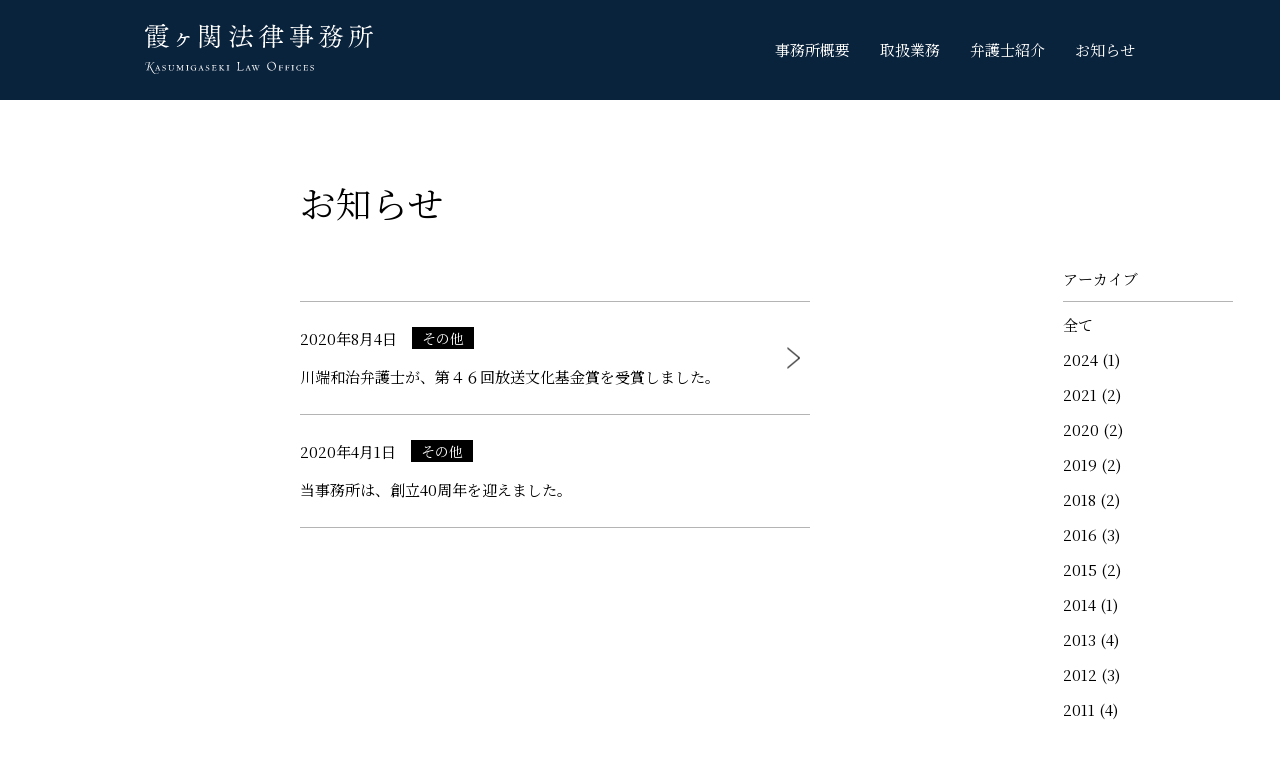

--- FILE ---
content_type: text/html; charset=UTF-8
request_url: http://www.kasumigaseki.gr.jp/news/2020/
body_size: 6671
content:
<!DOCTYPE html>
<html class="no-js" lang="ja">

<head>
<meta charset="utf-8">
<meta name="viewport" content="width=device-width, initial-scale=1, shrink-to-fit=no, user-scalable=0" id="viewport">
<meta name="format-detection" content="telephone=no">

<link href="https://fonts.googleapis.com/css?family=Noto+Serif+JP:300,400,500,700&display=swap" rel="stylesheet">
<link rel="stylesheet" href="http://www.kasumigaseki.gr.jp/wp/wp-content/themes/fcvanilla/css/ress.css">
<link rel="stylesheet" href="http://www.kasumigaseki.gr.jp/wp/wp-content/themes/fcvanilla/css/style.css">
	<style>img:is([sizes="auto" i], [sizes^="auto," i]) { contain-intrinsic-size: 3000px 1500px }</style>
	
		<!-- All in One SEO 4.9.3 - aioseo.com -->
		<title>2020 | 霞ヶ関法律事務所（東京都港区｜法律事務所｜弁護士）</title>
	<meta name="robots" content="noindex, max-image-preview:large" />
	<link rel="canonical" href="https://www.kasumigaseki.gr.jp/news/2020/" />
	<meta name="generator" content="All in One SEO (AIOSEO) 4.9.3" />
		<meta property="og:locale" content="ja_JP" />
		<meta property="og:site_name" content="霞ヶ関法律事務所（東京都港区｜法律事務所｜弁護士） | 霞ヶ関法律事務所（東京都港区｜法律事務所｜弁護士）" />
		<meta property="og:type" content="website" />
		<meta property="og:title" content="お知らせ | 霞ヶ関法律事務所（東京都港区｜法律事務所｜弁護士）" />
		<meta property="og:url" content="https://www.kasumigaseki.gr.jp/news/2020/" />
		<meta name="twitter:card" content="summary" />
		<meta name="twitter:title" content="お知らせ | 霞ヶ関法律事務所（東京都港区｜法律事務所｜弁護士）" />
		<script type="application/ld+json" class="aioseo-schema">
			{"@context":"https:\/\/schema.org","@graph":[{"@type":"BreadcrumbList","@id":"https:\/\/www.kasumigaseki.gr.jp\/news\/2020\/#breadcrumblist","itemListElement":[{"@type":"ListItem","@id":"https:\/\/www.kasumigaseki.gr.jp#listItem","position":1,"name":"Home","item":"https:\/\/www.kasumigaseki.gr.jp","nextItem":{"@type":"ListItem","@id":"https:\/\/www.kasumigaseki.gr.jp\/2020\/#listItem","name":2020}},{"@type":"ListItem","@id":"https:\/\/www.kasumigaseki.gr.jp\/2020\/#listItem","position":2,"name":2020,"previousItem":{"@type":"ListItem","@id":"https:\/\/www.kasumigaseki.gr.jp#listItem","name":"Home"}}]},{"@type":"CollectionPage","@id":"https:\/\/www.kasumigaseki.gr.jp\/news\/2020\/#collectionpage","url":"https:\/\/www.kasumigaseki.gr.jp\/news\/2020\/","name":"2020 | \u971e\u30f6\u95a2\u6cd5\u5f8b\u4e8b\u52d9\u6240\uff08\u6771\u4eac\u90fd\u6e2f\u533a\uff5c\u6cd5\u5f8b\u4e8b\u52d9\u6240\uff5c\u5f01\u8b77\u58eb\uff09","inLanguage":"ja","isPartOf":{"@id":"https:\/\/www.kasumigaseki.gr.jp\/#website"},"breadcrumb":{"@id":"https:\/\/www.kasumigaseki.gr.jp\/news\/2020\/#breadcrumblist"}},{"@type":"Organization","@id":"https:\/\/www.kasumigaseki.gr.jp\/#organization","name":"\u971e\u30f6\u95a2\u6cd5\u5f8b\u4e8b\u52d9\u6240\uff08\u6771\u4eac\u90fd\u6e2f\u533a\uff5c\u6cd5\u5f8b\u4e8b\u52d9\u6240\uff5c\u5f01\u8b77\u58eb\uff09","description":"\u971e\u30f6\u95a2\u6cd5\u5f8b\u4e8b\u52d9\u6240\uff08\u6771\u4eac\u90fd\u6e2f\u533a\uff5c\u6cd5\u5f8b\u4e8b\u52d9\u6240\uff5c\u5f01\u8b77\u58eb\uff09","url":"https:\/\/www.kasumigaseki.gr.jp\/"},{"@type":"WebSite","@id":"https:\/\/www.kasumigaseki.gr.jp\/#website","url":"https:\/\/www.kasumigaseki.gr.jp\/","name":"\u971e\u30f6\u95a2\u6cd5\u5f8b\u4e8b\u52d9\u6240\uff08\u6771\u4eac\u90fd\u6e2f\u533a\uff5c\u6cd5\u5f8b\u4e8b\u52d9\u6240\uff5c\u5f01\u8b77\u58eb\uff09","description":"\u971e\u30f6\u95a2\u6cd5\u5f8b\u4e8b\u52d9\u6240\uff08\u6771\u4eac\u90fd\u6e2f\u533a\uff5c\u6cd5\u5f8b\u4e8b\u52d9\u6240\uff5c\u5f01\u8b77\u58eb\uff09","inLanguage":"ja","publisher":{"@id":"https:\/\/www.kasumigaseki.gr.jp\/#organization"}}]}
		</script>
		<!-- All in One SEO -->

<link rel="alternate" type="application/rss+xml" title="霞ヶ関法律事務所（東京都港区｜法律事務所｜弁護士） &raquo; お知らせ フィード" href="https://www.kasumigaseki.gr.jp/news/feed/" />
<script type="text/javascript">
/* <![CDATA[ */
window._wpemojiSettings = {"baseUrl":"https:\/\/s.w.org\/images\/core\/emoji\/15.0.3\/72x72\/","ext":".png","svgUrl":"https:\/\/s.w.org\/images\/core\/emoji\/15.0.3\/svg\/","svgExt":".svg","source":{"concatemoji":"http:\/\/www.kasumigaseki.gr.jp\/wp\/wp-includes\/js\/wp-emoji-release.min.js?ver=6.7.4"}};
/*! This file is auto-generated */
!function(i,n){var o,s,e;function c(e){try{var t={supportTests:e,timestamp:(new Date).valueOf()};sessionStorage.setItem(o,JSON.stringify(t))}catch(e){}}function p(e,t,n){e.clearRect(0,0,e.canvas.width,e.canvas.height),e.fillText(t,0,0);var t=new Uint32Array(e.getImageData(0,0,e.canvas.width,e.canvas.height).data),r=(e.clearRect(0,0,e.canvas.width,e.canvas.height),e.fillText(n,0,0),new Uint32Array(e.getImageData(0,0,e.canvas.width,e.canvas.height).data));return t.every(function(e,t){return e===r[t]})}function u(e,t,n){switch(t){case"flag":return n(e,"\ud83c\udff3\ufe0f\u200d\u26a7\ufe0f","\ud83c\udff3\ufe0f\u200b\u26a7\ufe0f")?!1:!n(e,"\ud83c\uddfa\ud83c\uddf3","\ud83c\uddfa\u200b\ud83c\uddf3")&&!n(e,"\ud83c\udff4\udb40\udc67\udb40\udc62\udb40\udc65\udb40\udc6e\udb40\udc67\udb40\udc7f","\ud83c\udff4\u200b\udb40\udc67\u200b\udb40\udc62\u200b\udb40\udc65\u200b\udb40\udc6e\u200b\udb40\udc67\u200b\udb40\udc7f");case"emoji":return!n(e,"\ud83d\udc26\u200d\u2b1b","\ud83d\udc26\u200b\u2b1b")}return!1}function f(e,t,n){var r="undefined"!=typeof WorkerGlobalScope&&self instanceof WorkerGlobalScope?new OffscreenCanvas(300,150):i.createElement("canvas"),a=r.getContext("2d",{willReadFrequently:!0}),o=(a.textBaseline="top",a.font="600 32px Arial",{});return e.forEach(function(e){o[e]=t(a,e,n)}),o}function t(e){var t=i.createElement("script");t.src=e,t.defer=!0,i.head.appendChild(t)}"undefined"!=typeof Promise&&(o="wpEmojiSettingsSupports",s=["flag","emoji"],n.supports={everything:!0,everythingExceptFlag:!0},e=new Promise(function(e){i.addEventListener("DOMContentLoaded",e,{once:!0})}),new Promise(function(t){var n=function(){try{var e=JSON.parse(sessionStorage.getItem(o));if("object"==typeof e&&"number"==typeof e.timestamp&&(new Date).valueOf()<e.timestamp+604800&&"object"==typeof e.supportTests)return e.supportTests}catch(e){}return null}();if(!n){if("undefined"!=typeof Worker&&"undefined"!=typeof OffscreenCanvas&&"undefined"!=typeof URL&&URL.createObjectURL&&"undefined"!=typeof Blob)try{var e="postMessage("+f.toString()+"("+[JSON.stringify(s),u.toString(),p.toString()].join(",")+"));",r=new Blob([e],{type:"text/javascript"}),a=new Worker(URL.createObjectURL(r),{name:"wpTestEmojiSupports"});return void(a.onmessage=function(e){c(n=e.data),a.terminate(),t(n)})}catch(e){}c(n=f(s,u,p))}t(n)}).then(function(e){for(var t in e)n.supports[t]=e[t],n.supports.everything=n.supports.everything&&n.supports[t],"flag"!==t&&(n.supports.everythingExceptFlag=n.supports.everythingExceptFlag&&n.supports[t]);n.supports.everythingExceptFlag=n.supports.everythingExceptFlag&&!n.supports.flag,n.DOMReady=!1,n.readyCallback=function(){n.DOMReady=!0}}).then(function(){return e}).then(function(){var e;n.supports.everything||(n.readyCallback(),(e=n.source||{}).concatemoji?t(e.concatemoji):e.wpemoji&&e.twemoji&&(t(e.twemoji),t(e.wpemoji)))}))}((window,document),window._wpemojiSettings);
/* ]]> */
</script>
<style id='wp-emoji-styles-inline-css' type='text/css'>

	img.wp-smiley, img.emoji {
		display: inline !important;
		border: none !important;
		box-shadow: none !important;
		height: 1em !important;
		width: 1em !important;
		margin: 0 0.07em !important;
		vertical-align: -0.1em !important;
		background: none !important;
		padding: 0 !important;
	}
</style>
<link rel='stylesheet' id='wp-block-library-css' href='http://www.kasumigaseki.gr.jp/wp/wp-includes/css/dist/block-library/style.min.css?ver=6.7.4' type='text/css' media='all' />
<link rel='stylesheet' id='aioseo/css/src/vue/standalone/blocks/table-of-contents/global.scss-css' href='http://www.kasumigaseki.gr.jp/wp/wp-content/plugins/all-in-one-seo-pack/dist/Lite/assets/css/table-of-contents/global.e90f6d47.css?ver=4.9.3' type='text/css' media='all' />
<style id='classic-theme-styles-inline-css' type='text/css'>
/*! This file is auto-generated */
.wp-block-button__link{color:#fff;background-color:#32373c;border-radius:9999px;box-shadow:none;text-decoration:none;padding:calc(.667em + 2px) calc(1.333em + 2px);font-size:1.125em}.wp-block-file__button{background:#32373c;color:#fff;text-decoration:none}
</style>
<style id='global-styles-inline-css' type='text/css'>
:root{--wp--preset--aspect-ratio--square: 1;--wp--preset--aspect-ratio--4-3: 4/3;--wp--preset--aspect-ratio--3-4: 3/4;--wp--preset--aspect-ratio--3-2: 3/2;--wp--preset--aspect-ratio--2-3: 2/3;--wp--preset--aspect-ratio--16-9: 16/9;--wp--preset--aspect-ratio--9-16: 9/16;--wp--preset--color--black: #000000;--wp--preset--color--cyan-bluish-gray: #abb8c3;--wp--preset--color--white: #ffffff;--wp--preset--color--pale-pink: #f78da7;--wp--preset--color--vivid-red: #cf2e2e;--wp--preset--color--luminous-vivid-orange: #ff6900;--wp--preset--color--luminous-vivid-amber: #fcb900;--wp--preset--color--light-green-cyan: #7bdcb5;--wp--preset--color--vivid-green-cyan: #00d084;--wp--preset--color--pale-cyan-blue: #8ed1fc;--wp--preset--color--vivid-cyan-blue: #0693e3;--wp--preset--color--vivid-purple: #9b51e0;--wp--preset--gradient--vivid-cyan-blue-to-vivid-purple: linear-gradient(135deg,rgba(6,147,227,1) 0%,rgb(155,81,224) 100%);--wp--preset--gradient--light-green-cyan-to-vivid-green-cyan: linear-gradient(135deg,rgb(122,220,180) 0%,rgb(0,208,130) 100%);--wp--preset--gradient--luminous-vivid-amber-to-luminous-vivid-orange: linear-gradient(135deg,rgba(252,185,0,1) 0%,rgba(255,105,0,1) 100%);--wp--preset--gradient--luminous-vivid-orange-to-vivid-red: linear-gradient(135deg,rgba(255,105,0,1) 0%,rgb(207,46,46) 100%);--wp--preset--gradient--very-light-gray-to-cyan-bluish-gray: linear-gradient(135deg,rgb(238,238,238) 0%,rgb(169,184,195) 100%);--wp--preset--gradient--cool-to-warm-spectrum: linear-gradient(135deg,rgb(74,234,220) 0%,rgb(151,120,209) 20%,rgb(207,42,186) 40%,rgb(238,44,130) 60%,rgb(251,105,98) 80%,rgb(254,248,76) 100%);--wp--preset--gradient--blush-light-purple: linear-gradient(135deg,rgb(255,206,236) 0%,rgb(152,150,240) 100%);--wp--preset--gradient--blush-bordeaux: linear-gradient(135deg,rgb(254,205,165) 0%,rgb(254,45,45) 50%,rgb(107,0,62) 100%);--wp--preset--gradient--luminous-dusk: linear-gradient(135deg,rgb(255,203,112) 0%,rgb(199,81,192) 50%,rgb(65,88,208) 100%);--wp--preset--gradient--pale-ocean: linear-gradient(135deg,rgb(255,245,203) 0%,rgb(182,227,212) 50%,rgb(51,167,181) 100%);--wp--preset--gradient--electric-grass: linear-gradient(135deg,rgb(202,248,128) 0%,rgb(113,206,126) 100%);--wp--preset--gradient--midnight: linear-gradient(135deg,rgb(2,3,129) 0%,rgb(40,116,252) 100%);--wp--preset--font-size--small: 13px;--wp--preset--font-size--medium: 20px;--wp--preset--font-size--large: 36px;--wp--preset--font-size--x-large: 42px;--wp--preset--spacing--20: 0.44rem;--wp--preset--spacing--30: 0.67rem;--wp--preset--spacing--40: 1rem;--wp--preset--spacing--50: 1.5rem;--wp--preset--spacing--60: 2.25rem;--wp--preset--spacing--70: 3.38rem;--wp--preset--spacing--80: 5.06rem;--wp--preset--shadow--natural: 6px 6px 9px rgba(0, 0, 0, 0.2);--wp--preset--shadow--deep: 12px 12px 50px rgba(0, 0, 0, 0.4);--wp--preset--shadow--sharp: 6px 6px 0px rgba(0, 0, 0, 0.2);--wp--preset--shadow--outlined: 6px 6px 0px -3px rgba(255, 255, 255, 1), 6px 6px rgba(0, 0, 0, 1);--wp--preset--shadow--crisp: 6px 6px 0px rgba(0, 0, 0, 1);}:where(.is-layout-flex){gap: 0.5em;}:where(.is-layout-grid){gap: 0.5em;}body .is-layout-flex{display: flex;}.is-layout-flex{flex-wrap: wrap;align-items: center;}.is-layout-flex > :is(*, div){margin: 0;}body .is-layout-grid{display: grid;}.is-layout-grid > :is(*, div){margin: 0;}:where(.wp-block-columns.is-layout-flex){gap: 2em;}:where(.wp-block-columns.is-layout-grid){gap: 2em;}:where(.wp-block-post-template.is-layout-flex){gap: 1.25em;}:where(.wp-block-post-template.is-layout-grid){gap: 1.25em;}.has-black-color{color: var(--wp--preset--color--black) !important;}.has-cyan-bluish-gray-color{color: var(--wp--preset--color--cyan-bluish-gray) !important;}.has-white-color{color: var(--wp--preset--color--white) !important;}.has-pale-pink-color{color: var(--wp--preset--color--pale-pink) !important;}.has-vivid-red-color{color: var(--wp--preset--color--vivid-red) !important;}.has-luminous-vivid-orange-color{color: var(--wp--preset--color--luminous-vivid-orange) !important;}.has-luminous-vivid-amber-color{color: var(--wp--preset--color--luminous-vivid-amber) !important;}.has-light-green-cyan-color{color: var(--wp--preset--color--light-green-cyan) !important;}.has-vivid-green-cyan-color{color: var(--wp--preset--color--vivid-green-cyan) !important;}.has-pale-cyan-blue-color{color: var(--wp--preset--color--pale-cyan-blue) !important;}.has-vivid-cyan-blue-color{color: var(--wp--preset--color--vivid-cyan-blue) !important;}.has-vivid-purple-color{color: var(--wp--preset--color--vivid-purple) !important;}.has-black-background-color{background-color: var(--wp--preset--color--black) !important;}.has-cyan-bluish-gray-background-color{background-color: var(--wp--preset--color--cyan-bluish-gray) !important;}.has-white-background-color{background-color: var(--wp--preset--color--white) !important;}.has-pale-pink-background-color{background-color: var(--wp--preset--color--pale-pink) !important;}.has-vivid-red-background-color{background-color: var(--wp--preset--color--vivid-red) !important;}.has-luminous-vivid-orange-background-color{background-color: var(--wp--preset--color--luminous-vivid-orange) !important;}.has-luminous-vivid-amber-background-color{background-color: var(--wp--preset--color--luminous-vivid-amber) !important;}.has-light-green-cyan-background-color{background-color: var(--wp--preset--color--light-green-cyan) !important;}.has-vivid-green-cyan-background-color{background-color: var(--wp--preset--color--vivid-green-cyan) !important;}.has-pale-cyan-blue-background-color{background-color: var(--wp--preset--color--pale-cyan-blue) !important;}.has-vivid-cyan-blue-background-color{background-color: var(--wp--preset--color--vivid-cyan-blue) !important;}.has-vivid-purple-background-color{background-color: var(--wp--preset--color--vivid-purple) !important;}.has-black-border-color{border-color: var(--wp--preset--color--black) !important;}.has-cyan-bluish-gray-border-color{border-color: var(--wp--preset--color--cyan-bluish-gray) !important;}.has-white-border-color{border-color: var(--wp--preset--color--white) !important;}.has-pale-pink-border-color{border-color: var(--wp--preset--color--pale-pink) !important;}.has-vivid-red-border-color{border-color: var(--wp--preset--color--vivid-red) !important;}.has-luminous-vivid-orange-border-color{border-color: var(--wp--preset--color--luminous-vivid-orange) !important;}.has-luminous-vivid-amber-border-color{border-color: var(--wp--preset--color--luminous-vivid-amber) !important;}.has-light-green-cyan-border-color{border-color: var(--wp--preset--color--light-green-cyan) !important;}.has-vivid-green-cyan-border-color{border-color: var(--wp--preset--color--vivid-green-cyan) !important;}.has-pale-cyan-blue-border-color{border-color: var(--wp--preset--color--pale-cyan-blue) !important;}.has-vivid-cyan-blue-border-color{border-color: var(--wp--preset--color--vivid-cyan-blue) !important;}.has-vivid-purple-border-color{border-color: var(--wp--preset--color--vivid-purple) !important;}.has-vivid-cyan-blue-to-vivid-purple-gradient-background{background: var(--wp--preset--gradient--vivid-cyan-blue-to-vivid-purple) !important;}.has-light-green-cyan-to-vivid-green-cyan-gradient-background{background: var(--wp--preset--gradient--light-green-cyan-to-vivid-green-cyan) !important;}.has-luminous-vivid-amber-to-luminous-vivid-orange-gradient-background{background: var(--wp--preset--gradient--luminous-vivid-amber-to-luminous-vivid-orange) !important;}.has-luminous-vivid-orange-to-vivid-red-gradient-background{background: var(--wp--preset--gradient--luminous-vivid-orange-to-vivid-red) !important;}.has-very-light-gray-to-cyan-bluish-gray-gradient-background{background: var(--wp--preset--gradient--very-light-gray-to-cyan-bluish-gray) !important;}.has-cool-to-warm-spectrum-gradient-background{background: var(--wp--preset--gradient--cool-to-warm-spectrum) !important;}.has-blush-light-purple-gradient-background{background: var(--wp--preset--gradient--blush-light-purple) !important;}.has-blush-bordeaux-gradient-background{background: var(--wp--preset--gradient--blush-bordeaux) !important;}.has-luminous-dusk-gradient-background{background: var(--wp--preset--gradient--luminous-dusk) !important;}.has-pale-ocean-gradient-background{background: var(--wp--preset--gradient--pale-ocean) !important;}.has-electric-grass-gradient-background{background: var(--wp--preset--gradient--electric-grass) !important;}.has-midnight-gradient-background{background: var(--wp--preset--gradient--midnight) !important;}.has-small-font-size{font-size: var(--wp--preset--font-size--small) !important;}.has-medium-font-size{font-size: var(--wp--preset--font-size--medium) !important;}.has-large-font-size{font-size: var(--wp--preset--font-size--large) !important;}.has-x-large-font-size{font-size: var(--wp--preset--font-size--x-large) !important;}
:where(.wp-block-post-template.is-layout-flex){gap: 1.25em;}:where(.wp-block-post-template.is-layout-grid){gap: 1.25em;}
:where(.wp-block-columns.is-layout-flex){gap: 2em;}:where(.wp-block-columns.is-layout-grid){gap: 2em;}
:root :where(.wp-block-pullquote){font-size: 1.5em;line-height: 1.6;}
</style>
<link rel='stylesheet' id='wp-pagenavi-css' href='http://www.kasumigaseki.gr.jp/wp/wp-content/plugins/wp-pagenavi/pagenavi-css.css?ver=2.70' type='text/css' media='all' />
<link rel="https://api.w.org/" href="https://www.kasumigaseki.gr.jp/wp-json/" /><link rel="EditURI" type="application/rsd+xml" title="RSD" href="https://www.kasumigaseki.gr.jp/wp/xmlrpc.php?rsd" />
<meta name="generator" content="WordPress 6.7.4" />
</head>

<body class="archive date post-type-archive post-type-archive-news" id="%e5%b7%9d%e7%ab%af%e5%92%8c%e6%b2%bb%e5%bc%81%e8%ad%b7%e5%a3%ab%e3%81%8c%e3%80%81%e7%ac%ac%ef%bc%94%ef%bc%96%e5%9b%9e%e6%94%be%e9%80%81%e6%96%87%e5%8c%96%e5%9f%ba%e9%87%91%e8%b3%9e%e3%82%92%e5%8f%97">
    <header class="header2 pc">
    <div class="h-df">
	  <h1><a href="https://www.kasumigaseki.gr.jp/"><img src="http://www.kasumigaseki.gr.jp/wp/wp-content/themes/fcvanilla/img/top/sm/h-logo.svg" alt=""></a></h1>

	  <ul>
	  	<li><a href="https://www.kasumigaseki.gr.jp/office/">事務所概要</a></li>
	  	<li><a href="https://www.kasumigaseki.gr.jp/service/">取扱業務</a></li>
	  	<li><a href="https://www.kasumigaseki.gr.jp/lawyer/">弁護士紹介</a></li>
	  	<li><a href="https://www.kasumigaseki.gr.jp/news/">お知らせ</a></li>
	  </ul>
    </div>
  </header>
  <div class="sp">
  <header class="header2">
    <h1><a href="https://www.kasumigaseki.gr.jp/"><img src="http://www.kasumigaseki.gr.jp/wp/wp-content/themes/fcvanilla/img/top/sm/h-logo.svg" alt=""></a></h1>
  </header>
  </div>
  <div class="sp">
    <a class="menu">
      <span class="menu__line menu__line--top"></span>
      <span class="menu__line menu__line--center"></span>
      <span class="menu__line menu__line--bottom"></span>
    </a>
    <nav class="gnav">
	  <div class="gnav__wrap">
	    <ul class="gnav__menu">
		  <li class="gnav__menu__item"><a href="https://www.kasumigaseki.gr.jp/office/">事務所概要</a></li>
		  <li class="gnav__menu__item"><a href="https://www.kasumigaseki.gr.jp/service/">取扱業務</a></li>
		  <li class="gnav__menu__item"><a href="https://www.kasumigaseki.gr.jp/lawyer/">弁護士紹介</a></li>
		  <li class="gnav__menu__item"><a href="https://www.kasumigaseki.gr.jp/news/">お知らせ</a></li>
	    </ul>
      </div><!--gnav-wrap-->
    </nav>
  </div>
  
<main class="main">
  
  <!-- news -->
  <div class="section-news">
    <div class="wrapper">
      <p class="n-ttl">お知らせ</p>
      <ul class="page-nav floatlist col-pc-3 col-sp-1">
	    	      	      			<li class="n-ari">
			  <a class="perm" href="https://www.kasumigaseki.gr.jp/news/%e5%b7%9d%e7%ab%af%e5%92%8c%e6%b2%bb%e5%bc%81%e8%ad%b7%e5%a3%ab%e3%81%8c%e3%80%81%e7%ac%ac%ef%bc%94%ef%bc%96%e5%9b%9e%e6%94%be%e9%80%81%e6%96%87%e5%8c%96%e5%9f%ba%e9%87%91%e8%b3%9e%e3%82%92%e5%8f%97/">
			    <p class="data"><span class="yaer">2020年8月4日</span><span class="cat">その他</span></p>
			    <p class="ttl">川端和治弁護士が、第４６回放送文化基金賞を受賞しました。</p>
			  </a>
			</li>
		  	    	      	      	        <li class="n-nasi">
	          <p class="data"><span class="yaer">2020年4月1日</span><span class="cat">その他</span></p>
	          <p class="ttl">当事務所は、創立40周年を迎えました。</p>
	        </li>
	      	    	  </ul>
	  	</div>
	
	<div class="sidebar">
	  		 <div class="pc">
	                          	          <div class="arc">
		        <p class="ttl">アーカイブ</p>
		        <ul>
				  <li><a href="https://www.kasumigaseki.gr.jp/news/">全て</a></li>
                  	<li><a href='https://www.kasumigaseki.gr.jp/news/2024/'>2024</a>&nbsp;(1)</li>
	<li><a href='https://www.kasumigaseki.gr.jp/news/2021/'>2021</a>&nbsp;(2)</li>
	<li><a href='https://www.kasumigaseki.gr.jp/news/2020/' aria-current="page">2020</a>&nbsp;(2)</li>
	<li><a href='https://www.kasumigaseki.gr.jp/news/2019/'>2019</a>&nbsp;(2)</li>
	<li><a href='https://www.kasumigaseki.gr.jp/news/2018/'>2018</a>&nbsp;(2)</li>
	<li><a href='https://www.kasumigaseki.gr.jp/news/2016/'>2016</a>&nbsp;(3)</li>
	<li><a href='https://www.kasumigaseki.gr.jp/news/2015/'>2015</a>&nbsp;(2)</li>
	<li><a href='https://www.kasumigaseki.gr.jp/news/2014/'>2014</a>&nbsp;(1)</li>
	<li><a href='https://www.kasumigaseki.gr.jp/news/2013/'>2013</a>&nbsp;(4)</li>
	<li><a href='https://www.kasumigaseki.gr.jp/news/2012/'>2012</a>&nbsp;(3)</li>
	<li><a href='https://www.kasumigaseki.gr.jp/news/2011/'>2011</a>&nbsp;(4)</li>
	<li><a href='https://www.kasumigaseki.gr.jp/news/2010/'>2010</a>&nbsp;(3)</li>
	<li><a href='https://www.kasumigaseki.gr.jp/news/2009/'>2009</a>&nbsp;(5)</li>
	<li><a href='https://www.kasumigaseki.gr.jp/news/2008/'>2008</a>&nbsp;(7)</li>
	<li><a href='https://www.kasumigaseki.gr.jp/news/2007/'>2007</a>&nbsp;(10)</li>
	<li><a href='https://www.kasumigaseki.gr.jp/news/2006/'>2006</a>&nbsp;(4)</li>
                </ul>
		      </div>
	        	      	      
		                      			  <div class="categry">
			    <p class="ttl">カテゴリー</p>
			    <ul>
				  <li><a href="https://www.kasumigaseki.gr.jp/news/">全て</a></li>
				  	<li class="cat-item cat-item-7"><a href="https://www.kasumigaseki.gr.jp/cat_news/news_seminar/">講演・セミナー</a> (10)
</li>
	<li class="cat-item cat-item-8"><a href="https://www.kasumigaseki.gr.jp/cat_news/news_book/">著書・論文</a> (15)
</li>
	<li class="cat-item cat-item-9"><a href="https://www.kasumigaseki.gr.jp/cat_news/news_other/">その他</a> (30)
</li>
                </ul>
			  </div>
	        	      	    	  </div>
	  
	  <div class="sp">
	                          			  <!--<div class="tabs">
		        <input id="point" type="radio" name="tab_item">
		        <label class="tab_item gr" for="point">アーカイブ</label>
		        <input id="overview" type="radio" name="tab_item">
		        <label class="tab_item ly" for="overview">カテゴリー</label>
		  
		        <div class="tab_content" id="point_content">
			      <div class="tab_content_description">
			        <ul>
                      	<li><a href='https://www.kasumigaseki.gr.jp/news/2024/'>2024</a>&nbsp;(1)</li>
	<li><a href='https://www.kasumigaseki.gr.jp/news/2021/'>2021</a>&nbsp;(2)</li>
	<li><a href='https://www.kasumigaseki.gr.jp/news/2020/' aria-current="page">2020</a>&nbsp;(2)</li>
	<li><a href='https://www.kasumigaseki.gr.jp/news/2019/'>2019</a>&nbsp;(2)</li>
	<li><a href='https://www.kasumigaseki.gr.jp/news/2018/'>2018</a>&nbsp;(2)</li>
	<li><a href='https://www.kasumigaseki.gr.jp/news/2016/'>2016</a>&nbsp;(3)</li>
	<li><a href='https://www.kasumigaseki.gr.jp/news/2015/'>2015</a>&nbsp;(2)</li>
	<li><a href='https://www.kasumigaseki.gr.jp/news/2014/'>2014</a>&nbsp;(1)</li>
	<li><a href='https://www.kasumigaseki.gr.jp/news/2013/'>2013</a>&nbsp;(4)</li>
	<li><a href='https://www.kasumigaseki.gr.jp/news/2012/'>2012</a>&nbsp;(3)</li>
	<li><a href='https://www.kasumigaseki.gr.jp/news/2011/'>2011</a>&nbsp;(4)</li>
	<li><a href='https://www.kasumigaseki.gr.jp/news/2010/'>2010</a>&nbsp;(3)</li>
	<li><a href='https://www.kasumigaseki.gr.jp/news/2009/'>2009</a>&nbsp;(5)</li>
	<li><a href='https://www.kasumigaseki.gr.jp/news/2008/'>2008</a>&nbsp;(7)</li>
	<li><a href='https://www.kasumigaseki.gr.jp/news/2007/'>2007</a>&nbsp;(10)</li>
	<li><a href='https://www.kasumigaseki.gr.jp/news/2006/'>2006</a>&nbsp;(4)</li>
                    </ul>
			      </div>
		        </div>
		  
			    <div class="tab_content" id="overview_content">
				  <div class="tab_content_description">
				    <ul>
				  	  	<li class="cat-item cat-item-7"><a href="https://www.kasumigaseki.gr.jp/cat_news/news_seminar/">講演・セミナー</a> (10)
</li>
	<li class="cat-item cat-item-8"><a href="https://www.kasumigaseki.gr.jp/cat_news/news_book/">著書・論文</a> (15)
</li>
	<li class="cat-item cat-item-9"><a href="https://www.kasumigaseki.gr.jp/cat_news/news_other/">その他</a> (30)
</li>
				    </ul>
				  </div>
			    </div>
			  </div>-->
			  
			  <div class="accordionbox">
			    <dl class="accordionlist">
				  <dt >アーカイブ</dt>
				  <dd>
				    <ul>
					  <li><a href="https://www.kasumigaseki.gr.jp/news/">全て</a></li>
                      	<li><a href='https://www.kasumigaseki.gr.jp/news/2024/'>2024</a>&nbsp;(1)</li>
	<li><a href='https://www.kasumigaseki.gr.jp/news/2021/'>2021</a>&nbsp;(2)</li>
	<li><a href='https://www.kasumigaseki.gr.jp/news/2020/' aria-current="page">2020</a>&nbsp;(2)</li>
	<li><a href='https://www.kasumigaseki.gr.jp/news/2019/'>2019</a>&nbsp;(2)</li>
	<li><a href='https://www.kasumigaseki.gr.jp/news/2018/'>2018</a>&nbsp;(2)</li>
	<li><a href='https://www.kasumigaseki.gr.jp/news/2016/'>2016</a>&nbsp;(3)</li>
	<li><a href='https://www.kasumigaseki.gr.jp/news/2015/'>2015</a>&nbsp;(2)</li>
	<li><a href='https://www.kasumigaseki.gr.jp/news/2014/'>2014</a>&nbsp;(1)</li>
	<li><a href='https://www.kasumigaseki.gr.jp/news/2013/'>2013</a>&nbsp;(4)</li>
	<li><a href='https://www.kasumigaseki.gr.jp/news/2012/'>2012</a>&nbsp;(3)</li>
	<li><a href='https://www.kasumigaseki.gr.jp/news/2011/'>2011</a>&nbsp;(4)</li>
	<li><a href='https://www.kasumigaseki.gr.jp/news/2010/'>2010</a>&nbsp;(3)</li>
	<li><a href='https://www.kasumigaseki.gr.jp/news/2009/'>2009</a>&nbsp;(5)</li>
	<li><a href='https://www.kasumigaseki.gr.jp/news/2008/'>2008</a>&nbsp;(7)</li>
	<li><a href='https://www.kasumigaseki.gr.jp/news/2007/'>2007</a>&nbsp;(10)</li>
	<li><a href='https://www.kasumigaseki.gr.jp/news/2006/'>2006</a>&nbsp;(4)</li>
                    </ul>
				  </dd>
			    </dl>
			  </div>
			  
			  <div class="accordionbox">
			    <dl class="accordionlist">
				  <dt>カテゴリー</dt>
				  <dd>
				    <ul>
					  <li><a href="https://www.kasumigaseki.gr.jp/news/">全て</a></li>
                      	<li class="cat-item cat-item-7"><a href="https://www.kasumigaseki.gr.jp/cat_news/news_seminar/">講演・セミナー</a> (10)
</li>
	<li class="cat-item cat-item-8"><a href="https://www.kasumigaseki.gr.jp/cat_news/news_book/">著書・論文</a> (15)
</li>
	<li class="cat-item cat-item-9"><a href="https://www.kasumigaseki.gr.jp/cat_news/news_other/">その他</a> (30)
</li>
                    </ul>
				  </dd>
			    </dl>
			  </div>
	        	      	     
	  </div>
	  	  
    </div><!-- /news -->


  </div>
</main>

  
  
    
  <footer class="footer pc" id="footer">
    <div class="wrapper">
	  <div class="logo"><a href="https://www.kasumigaseki.gr.jp/"><img src="http://www.kasumigaseki.gr.jp/wp/wp-content/themes/fcvanilla/img/top/sm/h-logo.svg" alt=""></a></div>
	  <div class="df">
	    <div>
		  <p>〒105-0001　東京都港区虎ノ門1-2-20</p>
          <p>第３虎の門電気ビルディング３階</p>
          <p class="last">Phone 03-3501-2651 / Fax 03-3539-3683</p>
		</div>
	    <div>
		  <ul>
	  	    <li><a href="https://www.kasumigaseki.gr.jp/office/">事務所概要</a></li>
	  	    <li><a href="https://www.kasumigaseki.gr.jp/service/">取扱業務</a></li>
	  	    <li><a href="https://www.kasumigaseki.gr.jp/lawyer/">弁護士紹介</a></li>
	    	<li><a href="https://www.kasumigaseki.gr.jp/news/">お知らせ</a></li>
	      </ul>
		  <p class="copy"><small>&copy; 2019 Kasumigaseki Law Offices. All Rights Reserved.</small></p>
		</div>
	  </div>
	</div>
  </footer>
  
  <footer class="footer sp" id="footer">
    <div class="wrapper">
	  <p class="logo"><a href="https://www.kasumigaseki.gr.jp/"><img src="http://www.kasumigaseki.gr.jp/wp/wp-content/themes/fcvanilla/img/top/sm/h-logo.svg" alt=""></a></p>
	  <ul>
	  	<li><a href="https://www.kasumigaseki.gr.jp/office/">事務所概要</a></li>
	  	<li><a href="https://www.kasumigaseki.gr.jp/service/">取扱業務</a></li>
	  	<li><a href="https://www.kasumigaseki.gr.jp/lawyer/">弁護士紹介</a></li>
	  	<li><a href="https://www.kasumigaseki.gr.jp/news/">お知らせ</a></li>
	  </ul>
	  
	  <p class="ads">〒105-0001　東京都港区虎ノ門1-2-20 <br>第３虎の門電気ビルディング３階</p>
	  <p class="nm">Phone <a href="tel:03-3501-2651" style="color: #fff;">03-3501-2651</a> / Fax 03-3539-3683</p>
	  <p class="copy"><small>&copy; 2019 Kasumigaseki Law Offices. All Rights Reserved.</small></p>
	</div>
  </footer>
    
  <script src="http://www.kasumigaseki.gr.jp/wp/wp-content/themes/fcvanilla/js/jquery-3.3.1.min.js"></script>
  <script src="http://www.kasumigaseki.gr.jp/wp/wp-content/themes/fcvanilla/js/footerFixed.js"></script>
  <script src="http://www.kasumigaseki.gr.jp/wp/wp-content/themes/fcvanilla/js/scripts.js"></script>
  <script>
	// body読み込み時に一度だけbodyサイズを設定
	document.body.onload = ()=>{
		document.body.style.minHeight = window.innerHeight + 'px';
	}

	// リサイズを停止して500ms後にbodyサイズを設定
	let timeoutId;
	window.addEventListener("resize", () => {
		clearTimeout(timeoutId);

		timeoutId = setTimeout(() => {
			document.body.style.minHeight = window.innerHeight + 'px';
		}, 500);
	});
  </script>
  </body>
</html>



--- FILE ---
content_type: text/css
request_url: http://www.kasumigaseki.gr.jp/wp/wp-content/themes/fcvanilla/css/style.css
body_size: 5441
content:
@charset "UTF-8";
/* all
 * -----------------------------------------------*/
* {
  margin: 0;
  padding: 0;
  box-sizing: border-box !important;
}

/* font
 * -----------------------------------------------*/
/* color
 * -----------------------------------------------*/
html body {
  line-height: 1;
  box-sizing: border-box;
  font-family: "Noto Serif JP", serif;
  font-weight: 400;
}
html body a {
  text-decoration: none;
  cursor: pointer;
  transition: all .3s;
}
html body a:hover {
  opacity: 0.7;
}
html body ol, html body ul {
  list-style: none;
}
html body .wrapper {
  max-width: 1020px;
  margin: 0 auto;
  padding: 0 15px;
  box-sizing: border-box;
}

h1, h2, h3, h4, h5, h6, h7 {
  font-weight: 400 !important;
}

/* switching
 * -----------------------------------------------*/
.pc {
  display: block !important;
}

.sp {
  display: none !important;
}

@media all and (max-width: 768px) {
  .pc {
    display: none !important;
  }

  .sp {
    display: block !important;
  }
}
/* header
 * -----------------------------------------------*/
.header2 {
  position: fixed;
  top: 0;
  left: 0;
  width: 100%;
  background-color: #0A233C;
  height: 100px;
  display: -webkit-flex;
  display: -moz-flex;
  display: -ms-flex;
  display: -o-flex;
  display: flex;
  align-items: center;
  z-index: 2;
}
.header2 .h-df {
  max-width: 1020px;
  width: 100%;
  margin: 0 auto;
  display: -webkit-flex;
  display: -moz-flex;
  display: -ms-flex;
  display: -o-flex;
  display: flex;
  justify-content: space-between;
  align-items: center;
  padding: 25px 15px;
  height: 100px;
}
.header2 .h-df h1 {
  width: 228px;
}
.header2 .h-df ul {
  display: -webkit-flex;
  display: -moz-flex;
  display: -ms-flex;
  display: -o-flex;
  display: flex;
  max-width: 360px;
  width: 100%;
  justify-content: space-between;
  align-items: center;
}
.header2 .h-df ul li a {
  color: #fff;
  font-size: 15px;
}

@media all and (max-width: 768px) {
  .header2 {
    height: 60px;
    z-index: 9999;
    align-items: center;
    padding: 15px;
  }
  .header2 h1 a img {
    width: 150px;
  }

  /*===== フルスクリーンナビゲーション =====*/
  /*ハンバーガーメニュー*/
  .menu {
    height: 16px;
    position: fixed;
    right: 20px;
    top: 22px;
    width: 20px;
    z-index: 9999;
  }
  .menu .menu__line {
    background: #fff;
    display: block;
    height: 2px;
    position: absolute;
    transition: transform .3s;
    width: 100%;
  }
  .menu .menu__line--center {
    top: 14px;
  }
  .menu .menu__line--center.active {
    transform: scaleX(0);
  }
  .menu .menu__line--bottom {
    bottom: 7px;
  }
  .menu .menu__line--bottom.active {
    bottom: 6px;
    transform: rotate(135deg);
    background: #fff;
  }
  .menu .menu__line--top.active {
    top: 8px;
    transform: rotate(45deg);
    background: #fff;
  }
  .menu:hover {
    opacity: 1;
  }

  /*フルスクリーン*/
  .gnav {
    background: #0A233C;
    display: none;
    height: 100%;
    position: fixed;
    width: 100%;
    z-index: 100;
  }
  .gnav .gnav__wrap {
    align-items: center;
    display: flex;
    height: 100%;
    position: absolute;
    width: 100%;
  }
  .gnav .gnav__wrap .gnav__menu {
    position: absolute;
    left: 50%;
    transform: translateX(-50%);
    width: 170px;
  }
  .gnav .gnav__wrap .gnav__menu .gnav__menu__item {
    /*margin: 40px 0 40px 100px;*/
    opacity: 0;
    text-align: center;
    margin-bottom: 60px;
  }
  .gnav .gnav__wrap .gnav__menu .gnav__menu__item a {
    color: #fff;
    font-size: 17px;
    text-decoration: none;
    /*transition: .5s;*/
  }
  .gnav .gnav__wrap .gnav__menu .gnav__menu__item a:hover {
    color: #666;
  }
}
/* main
 * -----------------------------------------------*/
#office .main {
  margin-top: 100px;
}
#office .main .section-mv {
  width: 100%;
  height: 360px;
  background-image: url("../img/office/mv-bg.png");
  background-position: center;
  background-repeat: no-repeat;
  background-size: cover;
  display: -webkit-flex;
  display: -moz-flex;
  display: -ms-flex;
  display: -o-flex;
  display: flex;
  align-items: center;
  text-align: center;
  margin-bottom: 120px;
}
#office .main .section-mv h2 {
  margin: 0 auto;
  color: #fff;
  font-size: 36px;
}
#office .main .section-desc {
  margin-bottom: 120px;
}
#office .main .section-desc p {
  text-align: center;
  font-size: 15px;
  line-height: 35px;
}
#office .main .section-over {
  background-color: #F0F0F0;
  padding: 120px 0;
}
#office .main .section-over h2 {
  font-size: 32px;
  text-align: center;
  margin-bottom: 50px;
}
#office .main .section-over table {
  width: 100%;
}
#office .main .section-over table tbody tr {
  display: -webkit-flex;
  display: -moz-flex;
  display: -ms-flex;
  display: -o-flex;
  display: flex;
}
#office .main .section-over table tbody tr th, #office .main .section-over table tbody tr td {
  padding: 25px 10px;
  text-align: left;
  font-size: 15px;
}
#office .main .section-over table tbody tr th {
  border-bottom: 1px solid #000;
  margin-right: 10px;
  width: 180px;
  font-weight: 400;
}
#office .main .section-over table tbody tr td {
  border-bottom: 1px solid #B4B4B4;
  width: 80%;
}
#office .main .section-over table tbody tr:first-child th {
  border-top: 1px solid #000;
}
#office .main .section-over table tbody tr:first-child td {
  border-top: 1px solid #B4B4B4;
}
#office .main .section-acs {
  padding: 120px 0;
}
#office .main .section-acs h2 {
  text-align: center;
  font-size: 32px;
  margin-bottom: 50px;
}
#office .main .section-acs .df {
  display: -webkit-flex;
  display: -moz-flex;
  display: -ms-flex;
  display: -o-flex;
  display: flex;
  justify-content: space-between;
}
#office .main .section-acs .df div {
  width: 50%;
}
#office .main .section-acs .df div p {
  font-size: 15px;
  line-height: 25px;
  margin-bottom: 25px;
}
#office .main .section-acs .df div p.last {
  margin-bottom: 114px;
}
#office .main .section-acs .df div ul {
  display: -webkit-flex;
  display: -moz-flex;
  display: -ms-flex;
  display: -o-flex;
  display: flex;
  justify-content: space-between;
  max-width: 320px;
  width: 100%;
}
#office .main .section-acs .df div ul li {
  width: 47%;
}
#office .main .section-acs .df div ul li a {
  display: block;
  width: 100%;
  text-align: center;
  font-size: 15px;
  padding: 15px 0;
  border: 1px solid #000;
  color: #000;
}
#office .main .section-acs .df div ul li a:hover {
  color: #fff;
  background-color: #000;
  opacity: 1;
}
#office .main .section-acs .df div img {
  display: block;
  width: 100%;
}
#office .main .section-acs .df div:first-child {
  padding-right: 10px;
}

#service .main {
  margin-top: 100px;
}
#service .main .section-mv {
  width: 100%;
  height: 360px;
  background-image: url("../img/service/mv-bg.png");
  background-position: center;
  background-repeat: no-repeat;
  background-size: cover;
  display: -webkit-flex;
  display: -moz-flex;
  display: -ms-flex;
  display: -o-flex;
  display: flex;
  align-items: center;
  text-align: center;
  margin-bottom: 120px;
}
#service .main .section-mv h2 {
  margin: 0 auto;
  color: #fff;
  font-size: 36px;
}
#service .main .section-business {
  margin-bottom: 120px;
}
#service .main .section-business ul {
  max-width: 520px;
  margin: 0 auto;
}
#service .main .section-business ul li {
  font-size: 15px;
  margin-bottom: 40px;
  padding-left: 40px;
  position: relative;
  line-height: 22px;
}
#service .main .section-business ul li::before {
  content: "";
  position: absolute;
  top: 11px;
  left: 0;
  height: 1px;
  width: 15px;
  background-color: #000;
}

.post-type-archive-lawyer .main {
  padding-top: 100px;
}
.post-type-archive-lawyer .main .section-mv {
  width: 100%;
  height: 360px;
  background-image: url("../img/lawyer/mv-bg.png");
  background-position: center;
  background-repeat: no-repeat;
  background-size: cover;
  display: -webkit-flex;
  display: -moz-flex;
  display: -ms-flex;
  display: -o-flex;
  display: flex;
  align-items: center;
  text-align: center;
  margin-bottom: 120px;
}
.post-type-archive-lawyer .main .section-mv h2 {
  margin: 0 auto;
  color: #fff;
  font-size: 36px;
}
.post-type-archive-lawyer .main .section-lawyer {
  margin-bottom: 120px;
}
.post-type-archive-lawyer .main .section-lawyer ul li {
  border-bottom: 1px solid #B4B4B4;
  position: relative;
}
.post-type-archive-lawyer .main .section-lawyer ul li .lawyer_name a {
  display: -webkit-flex;
  display: -moz-flex;
  display: -ms-flex;
  display: -o-flex;
  display: flex;
  align-items: center;
  padding: 35px 0;
  color: #000;
}
.post-type-archive-lawyer .main .section-lawyer ul li .lawyer_name a .position {
  font-size: 20px;
  width: 80px;
}
.post-type-archive-lawyer .main .section-lawyer ul li .lawyer_name a .name {
  font-size: 26px;
  width: 200px;
  display: -webkit-flex;
  display: -moz-flex;
  display: -ms-flex;
  display: -o-flex;
  display: flex;
  align-items: center;
}
.post-type-archive-lawyer .main .section-lawyer ul li .lawyer_name a .name .fz20 {
  font-size: 20px;
}
.post-type-archive-lawyer .main .section-lawyer ul li .lawyer_name a .en {
  font-size: 16px;
  color: #828282;
}
.post-type-archive-lawyer .main .section-lawyer ul li:first-child {
  border-top: 1px solid #B4B4B4;
}
.post-type-archive-lawyer .main .section-lawyer ul li::after {
  content: "";
  position: absolute;
  top: 50%;
  right: 10px;
  transform: translateY(-50%);
  width: 13px;
  height: 21px;
  background-image: url("../img/lawyer/icon.png");
  background-position: center;
  background-repeat: no-repeat;
  background-size: cover;
}

.single-lawyer {
  padding-top: 170px;
}
.single-lawyer .main {
  margin-bottom: 120px;
}
.single-lawyer .main .bb {
  padding: 50px 0;
  border-bottom: 1px solid #B4B4B4;
}
.single-lawyer .main .bb .ttl {
  font-size: 26px;
  margin-bottom: 30px;
}
.single-lawyer .main .section-name .lawy {
  font-size: 22px;
  margin-bottom: 15px;
}
.single-lawyer .main .section-name .name {
  font-size: 36px;
  margin-bottom: 20px;
}
.single-lawyer .main .section-name .name_en {
  font-size: 16px;
  color: #828282;
}
.single-lawyer .main .section-inc ul li {
  margin-bottom: 10px;
}
.single-lawyer .main .section-inc ul li p {
  font-size: 15px;
  line-height: 25px;
}
.single-lawyer .main .section-car .df {
  display: -webkit-flex;
  display: -moz-flex;
  display: -ms-flex;
  display: -o-flex;
  display: flex;
  margin-bottom: 25px;
}
.single-lawyer .main .section-car .df .year {
  width: 95px;
}
.single-lawyer .main .section-car .df .year p {
  font-size: 15px;
  line-height: 25px;
}
.single-lawyer .main .section-car .df .event p {
  font-size: 15px;
  line-height: 25px;
  margin-bottom: 10px;
}
.single-lawyer .main .section-aut ul li {
  margin-bottom: 10px;
}
.single-lawyer .main .section-aut ul li p {
  font-size: 15px;
  line-height: 25px;
}
.single-lawyer .main .lawy-list {
  margin-top: 120px;
}
.single-lawyer .main .lawy-list .ttl {
  font-size: 26px;
  margin-bottom: 30px;
}
.single-lawyer .main .lawy-list ul {
  display: -webkit-flex;
  display: -moz-flex;
  display: -ms-flex;
  display: -o-flex;
  display: flex;
  justify-content: flex-start;
  flex-wrap: wrap;
}
.single-lawyer .main .lawy-list ul li {
  width: 32.4%;
  text-align: center;
  border: 1px solid #000;
  margin-bottom: 20px;
}
.single-lawyer .main .lawy-list ul li:not(:nth-child(3n+1)) {
  margin-left: 1.4%;
}
.single-lawyer .main .lawy-list ul li a {
  display: block;
  width: 100%;
  color: #000;
  padding: 15px 0;
  font-size: 14px;
}
.single-lawyer .main .lawy-list ul li a:hover {
  background-color: #000;
  color: #fff;
  opacity: 1;
}
.single-lawyer .main .lawy-list ul li.active {
  background-color: #000;
}
.single-lawyer .main .lawy-list ul li.active a {
  color: #fff;
}

.post-type-archive-news {
  padding-top: 185px;
}
.post-type-archive-news .main {
  margin-bottom: 120px;
}
.post-type-archive-news .section-news {
  max-width: 1206px;
  margin: 0 auto;
  padding: 0 10px;
  position: relative;
  display: -webkit-flex;
  display: -moz-flex;
  display: -ms-flex;
  display: -o-flex;
  display: flex;
}
.post-type-archive-news .section-news .n-ttl {
  font-size: 36px;
  margin-bottom: 80px;
}
.post-type-archive-news .section-news .page-nav {
  max-width: 795px;
  margin-bottom: 50px;
}
.post-type-archive-news .section-news .page-nav li {
  border-bottom: 1px solid #B4B4B4;
}
.post-type-archive-news .section-news .page-nav li.n-ari {
  position: relative;
}
.post-type-archive-news .section-news .page-nav li.n-ari::after {
  content: "";
  position: absolute;
  background-image: url("../img/news/icon.png");
  width: 13px;
  height: 21px;
  background-position: center;
  background-repeat: no-repeat;
  background-size: cover;
  right: 10px;
  top: 50%;
  transform: translateY(-50%);
}
.post-type-archive-news .section-news .page-nav li:first-child {
  border-top: 1px solid #B4B4B4;
}
.post-type-archive-news .section-news .page-nav li .perm {
  padding: 25px 90px 25px 0;
  display: block;
  color: #000;
}
.post-type-archive-news .section-news .page-nav li.n-nasi {
  padding: 25px 90px 25px 0;
}
.post-type-archive-news .section-news .page-nav li .data {
  margin-bottom: 15px;
  display: -webkit-flex;
  display: -moz-flex;
  display: -ms-flex;
  display: -o-flex;
  display: flex;
  align-items: center;
}
.post-type-archive-news .section-news .page-nav li .data .yaer {
  font-size: 15px;
}
.post-type-archive-news .section-news .page-nav li .data .cat {
  display: inline-block !important;
  font-size: 14px;
  background-color: #000;
  color: #fff;
  padding: 4px 10px;
  margin-left: 15px;
}
.post-type-archive-news .section-news .page-nav li .ttl {
  font-size: 15px;
  line-height: 25px;
}
.post-type-archive-news .section-news .sidebar {
  width: 170px;
  top: 86px;
  right: 10px;
  margin-top: 86px;
}
.post-type-archive-news .section-news .sidebar .arc {
  margin-bottom: 50px;
}
.post-type-archive-news .section-news .sidebar .arc .ttl {
  font-size: 15px;
  margin-bottom: 15px;
  padding-bottom: 15px;
  border-bottom: 1px solid #B4B4B4;
}
.post-type-archive-news .section-news .sidebar .arc ul li {
  font-size: 15px;
  margin-bottom: 20px;
}
.post-type-archive-news .section-news .sidebar .arc ul li a {
  color: #000;
}
.post-type-archive-news .section-news .sidebar .categry .ttl {
  font-size: 15px;
  margin-bottom: 15px;
  padding-bottom: 15px;
  border-bottom: 1px solid #B4B4B4;
}
.post-type-archive-news .section-news .sidebar .categry ul li {
  font-size: 15px;
  margin-bottom: 20px;
}
.post-type-archive-news .section-news .sidebar .categry ul li a {
  color: #000;
}
.post-type-archive-news .section-news .wp-pagenavi {
  text-align: center;
  display: -webkit-flex;
  display: -moz-flex;
  display: -ms-flex;
  display: -o-flex;
  display: flex;
  align-items: center;
  justify-content: center;
  /*その他、必要があれば以下のクラスにcssを指定する*/
}
.post-type-archive-news .section-news .wp-pagenavi .pages {
  display: none;
}
.post-type-archive-news .section-news .wp-pagenavi a {
  /*数字部分の共通CSS　大きさなど*/
  display: inline-block;
  margin: 5px;
  padding: 10px 12px;
  color: #000;
  line-height: 1;
  font-size: 15px;
  text-decoration: none;
  background: #fff;
  border: 1px solid #000;
  min-width: 40px;
  height: 40px;
  display: -webkit-flex;
  display: -moz-flex;
  display: -ms-flex;
  display: -o-flex;
  display: flex;
  align-items: center;
  justify-content: center;
}
.post-type-archive-news .section-news .wp-pagenavi a.current, .post-type-archive-news .section-news .wp-pagenavi a:hover {
  /*現在のページ*/
  color: #fff;
  background: #000;
  opacity: 1;
}
.post-type-archive-news .section-news .wp-pagenavi span {
  background: #000;
  color: #fff;
  min-width: 40px;
  height: 40px;
  display: -webkit-flex;
  display: -moz-flex;
  display: -ms-flex;
  display: -o-flex;
  display: flex;
  align-items: center;
  justify-content: center;
  font-size: 15px;
  margin: 5px;
}

.single-news {
  padding-top: 220px;
}
.single-news .news-s .area-ttl {
  margin-bottom: 40px;
  padding-bottom: 40px;
  border-bottom: 1px solid #B4B4B4;
}
.single-news .news-s .area-ttl .data {
  font-size: 15px;
  margin-bottom: 15px;
}
.single-news .news-s .area-ttl .cat {
  font-size: 15px;
  margin-bottom: 30px;
}
.single-news .news-s .area-ttl .ttl {
  font-size: 20px;
  line-height: 35px;
}
.single-news .news-s .area-txt {
  margin-bottom: 120px;
  font-size: 15px;
  line-height: 25px;
}
.single-news .news-s .back {
  width: 240px;
  border: 1px solid #000;
  color: #000;
  text-align: center;
  font-size: 15px;
  padding: 14px 0;
  display: block;
  margin: 0 auto 120px;
}
.single-news .news-s .back:hover {
  background-color: #000;
  color: #fff;
  opacity: 1;
}

.tax-cat_news {
  padding-top: 185px;
}
.tax-cat_news .main {
  margin-bottom: 120px;
}
.tax-cat_news .section-news {
  max-width: 1206px;
  margin: 0 auto;
  padding: 0 10px;
  position: relative;
  display: -webkit-flex;
  display: -moz-flex;
  display: -ms-flex;
  display: -o-flex;
  display: flex;
}
.tax-cat_news .section-news .n-ttl {
  font-size: 36px;
  margin-bottom: 80px;
}
.tax-cat_news .section-news .page-nav {
  max-width: 795px;
  margin-bottom: 50px;
}
.tax-cat_news .section-news .page-nav li {
  border-bottom: 1px solid #B4B4B4;
}
.tax-cat_news .section-news .page-nav li.n-ari {
  position: relative;
}
.tax-cat_news .section-news .page-nav li.n-ari::after {
  content: "";
  position: absolute;
  background-image: url("../img/news/icon.png");
  width: 13px;
  height: 21px;
  background-position: center;
  background-repeat: no-repeat;
  background-size: cover;
  right: 10px;
  top: 50%;
  transform: translateY(-50%);
}
.tax-cat_news .section-news .page-nav li:first-child {
  border-top: 1px solid #B4B4B4;
}
.tax-cat_news .section-news .page-nav li .perm {
  padding: 25px 90px 25px 0;
  display: block;
  color: #000;
}
.tax-cat_news .section-news .page-nav li.n-nasi {
  padding: 25px 90px 25px 0;
}
.tax-cat_news .section-news .page-nav li .data {
  margin-bottom: 15px;
  display: -webkit-flex;
  display: -moz-flex;
  display: -ms-flex;
  display: -o-flex;
  display: flex;
  align-items: center;
}
.tax-cat_news .section-news .page-nav li .data .yaer {
  font-size: 15px;
}
.tax-cat_news .section-news .page-nav li .data .cat {
  display: inline-block !important;
  font-size: 14px;
  background-color: #000;
  color: #fff;
  padding: 4px 10px;
  margin-left: 15px;
}
.tax-cat_news .section-news .page-nav li .ttl {
  font-size: 15px;
  line-height: 25px;
}
.tax-cat_news .section-news .sidebar {
  width: 170px;
  top: 86px;
  right: 10px;
  margin-top: 86px;
}
.tax-cat_news .section-news .sidebar .arc {
  margin-bottom: 50px;
}
.tax-cat_news .section-news .sidebar .arc .ttl {
  font-size: 15px;
  margin-bottom: 15px;
  padding-bottom: 15px;
  border-bottom: 1px solid #B4B4B4;
}
.tax-cat_news .section-news .sidebar .arc ul li {
  font-size: 15px;
  margin-bottom: 20px;
}
.tax-cat_news .section-news .sidebar .arc ul li a {
  color: #000;
}
.tax-cat_news .section-news .sidebar .categry .ttl {
  font-size: 15px;
  margin-bottom: 15px;
  padding-bottom: 15px;
  border-bottom: 1px solid #B4B4B4;
}
.tax-cat_news .section-news .sidebar .categry ul li {
  font-size: 15px;
  margin-bottom: 20px;
}
.tax-cat_news .section-news .sidebar .categry ul li a {
  color: #000;
}
.tax-cat_news .section-news .wp-pagenavi {
  text-align: center;
  display: -webkit-flex;
  display: -moz-flex;
  display: -ms-flex;
  display: -o-flex;
  display: flex;
  align-items: center;
  justify-content: center;
  /*その他、必要があれば以下のクラスにcssを指定する*/
}
.tax-cat_news .section-news .wp-pagenavi .pages {
  display: none;
}
.tax-cat_news .section-news .wp-pagenavi a {
  /*数字部分の共通CSS　大きさなど*/
  display: inline-block;
  margin: 5px;
  padding: 10px 12px;
  color: #000;
  line-height: 1;
  font-size: 15px;
  text-decoration: none;
  background: #fff;
  border: 1px solid #000;
  width: 40px;
  height: 40px;
  display: -webkit-flex;
  display: -moz-flex;
  display: -ms-flex;
  display: -o-flex;
  display: flex;
  align-items: center;
  justify-content: center;
}
.tax-cat_news .section-news .wp-pagenavi a.current, .tax-cat_news .section-news .wp-pagenavi a:hover {
  /*現在のページ*/
  color: #fff;
  background: #000;
  opacity: 1;
}
.tax-cat_news .section-news .wp-pagenavi span {
  background: #000;
  color: #fff;
  width: 40px;
  height: 40px;
  display: -webkit-flex;
  display: -moz-flex;
  display: -ms-flex;
  display: -o-flex;
  display: flex;
  align-items: center;
  justify-content: center;
  font-size: 15px;
  margin: 5px;
}

@media all and (max-width: 768px) {
  #office .main {
    margin-top: 60px;
  }
  #office .main .section-mv {
    height: 200px;
    margin-bottom: 60px;
  }
  #office .main .section-mv h2 {
    font-size: 25px;
  }
  #office .main .section-desc {
    margin-bottom: 60px;
  }
  #office .main .section-desc p {
    font-size: 14px;
  }
  #office .main .section-over {
    padding: 60px 0;
  }
  #office .main .section-over h2 {
    font-size: 20px;
    margin-bottom: 40px;
  }
  #office .main .section-over table tbody tr th {
    width: 85px;
    display: -webkit-flex;
    display: -moz-flex;
    display: -ms-flex;
    display: -o-flex;
    display: flex;
    align-items: center;
  }
  #office .main .section-over table tbody tr th, #office .main .section-over table tbody tr td {
    font-size: 14px;
    padding: 19px 0px 19px 5px;
    line-height: 20px;
  }
  #office .main .section-over table tbody tr td {
    width: 72%;
  }
  #office .main .section-acs {
    padding: 60px 0;
  }
  #office .main .section-acs h2 {
    font-size: 20px;
    margin-bottom: 40px;
  }
  #office .main .section-acs p {
    font-size: 14px;
    line-height: 25px;
    margin-bottom: 20px;
  }
  #office .main .section-acs p.last {
    margin-bottom: 30px;
    letter-spacing: -0.5px;
  }
  #office .main .section-acs div {
    margin-bottom: 30px;
  }
  #office .main .section-acs div img {
    display: block;
    width: 100%;
  }
  #office .main .section-acs ul {
    display: -webkit-flex;
    display: -moz-flex;
    display: -ms-flex;
    display: -o-flex;
    display: flex;
    justify-content: space-between;
  }
  #office .main .section-acs ul li {
    width: 48%;
  }
  #office .main .section-acs ul li a {
    color: #000;
    border: 1px solid #000;
    font-size: 14px;
    padding: 20px 0;
    display: block;
    text-align: center;
  }

  #service .main {
    margin-top: 60px;
  }
  #service .main .section-mv {
    height: 200px;
    margin-bottom: 60px;
  }
  #service .main .section-mv h2 {
    font-size: 25px;
  }
  #service .main .section-business {
    margin-bottom: 60px;
  }
  #service .main .section-business ul li {
    font-size: 14px;
    padding-left: 24px;
    margin-bottom: 30px;
  }

  .post-type-archive-lawyer .main {
    padding-top: 60px;
  }
  .post-type-archive-lawyer .main .section-mv {
    height: 200px;
    margin-bottom: 60px;
  }
  .post-type-archive-lawyer .main .section-mv h2 {
    font-size: 25px;
  }
  .post-type-archive-lawyer .main .section-lawyer {
    margin-bottom: 60px;
  }
  .post-type-archive-lawyer .main .section-lawyer ul li .lawyer_name a {
    padding: 20px 0;
    flex-wrap: wrap;
  }
  .post-type-archive-lawyer .main .section-lawyer ul li .lawyer_name a .position {
    font-size: 15px;
    width: 60px;
  }
  .post-type-archive-lawyer .main .section-lawyer ul li .lawyer_name a .name {
    font-size: 21px;
    width: calc(100%-60px);
  }
  .post-type-archive-lawyer .main .section-lawyer ul li .lawyer_name a .name .fz20 {
    font-size: 15px;
  }
  .post-type-archive-lawyer .main .section-lawyer ul li .lawyer_name a .en {
    font-size: 13px;
    margin-top: 15px;
    width: 100%;
  }
  .post-type-archive-lawyer .main .section-lawyer ul li::after {
    right: 5px;
    width: 10px;
    height: 16px;
  }

  .single-lawyer {
    padding-top: 60px;
  }
  .single-lawyer .main {
    margin-bottom: 60px;
    padding-top: 20px;
  }
  .single-lawyer .main .bb {
    padding: 40px 0;
  }
  .single-lawyer .main .bb .ttl {
    font-size: 20px;
  }
  .single-lawyer .main .section-name .lawy {
    font-size: 15px;
    margin-bottom: 10px;
  }
  .single-lawyer .main .section-name .name {
    font-size: 25px;
    margin-bottom: 12px;
  }
  .single-lawyer .main .section-name .name_en {
    font-size: 13px;
  }
  .single-lawyer .main .section-inc ul li {
    margin-bottom: 15px;
  }
  .single-lawyer .main .section-inc ul li p {
    font-size: 14px;
    line-height: 21px;
  }
  .single-lawyer .main .section-inc ul li:last-child {
    margin-bottom: 0;
  }
  .single-lawyer .main .section-car .df {
    margin-bottom: 15px;
  }
  .single-lawyer .main .section-car .df .year {
    max-width: 70px;
    min-width: 70px;
  }
  .single-lawyer .main .section-car .df .year p {
    font-size: 14px;
    line-height: 21px;
  }
  .single-lawyer .main .section-car .df .event p {
    font-size: 14px;
    line-height: 21px;
    margin-bottom: 15px;
  }
  .single-lawyer .main .section-car .df:last-child {
    margin-bottom: 0;
  }
  .single-lawyer .main .section-car .df:last-child .event p {
    margin-bottom: 0;
  }
  .single-lawyer .main .section-aut ul li {
    margin-bottom: 15px;
  }
  .single-lawyer .main .section-aut ul li p {
    font-size: 14px;
    line-height: 21px;
  }
  .single-lawyer .main .section-aut ul li:last-child {
    margin-bottom: 0;
  }
  .single-lawyer .main .lawy-list {
    margin-top: 60px;
  }
  .single-lawyer .main .lawy-list .ttl {
    font-size: 20px;
    margin-bottom: 30px;
  }
  .single-lawyer .main .lawy-list ul li {
    width: 47.9%;
    margin-bottom: 15px;
  }
  .single-lawyer .main .lawy-list ul li:not(:nth-child(3n+1)) {
    margin-left: 0;
  }
  .single-lawyer .main .lawy-list ul li:nth-child(even) {
    margin-left: 4%;
  }
  .single-lawyer .main .lawy-list ul li a {
    padding: 18px 0;
  }

  .post-type-archive-news {
    padding-top: 0;
  }
  .post-type-archive-news .main {
    padding-top: 60px;
    margin-top: 60px;
    margin-bottom: 60px;
  }
  .post-type-archive-news .section-news {
    padding: 0;
    position: inherit;
    display: block;
  }
  .post-type-archive-news .section-news .n-ttl {
    font-size: 25px;
    margin-bottom: 60px;
  }
  .post-type-archive-news .section-news .page-nav {
    width: 100%;
    margin-bottom: 40px;
  }
  .post-type-archive-news .section-news .page-nav li.n-ari {
    position: relative;
  }
  .post-type-archive-news .section-news .page-nav li.n-ari::after {
    width: 10px;
    height: 16px;
    right: 5px;
  }
  .post-type-archive-news .section-news .page-nav li .perm {
    padding: 20px 35px 20px 0;
  }
  .post-type-archive-news .section-news .page-nav li.n-nasi {
    padding: 20px 35px 20px 0;
  }
  .post-type-archive-news .section-news .page-nav li .data .yaer {
    font-size: 14px;
  }
  .post-type-archive-news .section-news .page-nav li .data .cat {
    font-size: 13px;
    margin-left: 10px;
  }
  .post-type-archive-news .section-news .page-nav li .ttl {
    font-size: 14px;
    line-height: 24px;
  }
  .post-type-archive-news .section-news .sidebar {
    width: 100%;
    position: inherit;
    padding: 0 15px;
    margin-bottom: 60px;
    margin-top: 0;
  }
  .post-type-archive-news .section-news .sidebar .sp_ad {
    display: -webkit-flex;
    display: -moz-flex;
    display: -ms-flex;
    display: -o-flex;
    display: flex;
    justify-content: space-between;
    align-items: center;
  }
  .post-type-archive-news .section-news .sidebar .sp_ad .arc {
    margin-bottom: 0;
  }
  .post-type-archive-news .section-news .sidebar .sp_ad .sp_ad_list_a, .post-type-archive-news .section-news .sidebar .sp_ad .sp_ad_list_c {
    display: none;
  }
  .post-type-archive-news .section-news .wp-pagenavi {
    margin-bottom: 60px;
    /*その他、必要があれば以下のクラスにcssを指定する*/
  }
  .post-type-archive-news .section-news .wp-pagenavi a {
    font-size: 14px;
    margin: 0 5px;
  }
  .post-type-archive-news .section-news .wp-pagenavi span {
    font-size: 14px;
    margin: 0 5px;
  }

  .tax-cat_news {
    padding-top: 0;
  }
  .tax-cat_news .main {
    padding-top: 60px;
    margin-top: 60px;
    margin-bottom: 60px;
  }
  .tax-cat_news .section-news {
    padding: 0;
    position: inherit;
    display: block;
  }
  .tax-cat_news .section-news .n-ttl {
    font-size: 25px;
    margin-bottom: 60px;
  }
  .tax-cat_news .section-news .page-nav {
    width: 100%;
    margin-bottom: 40px;
  }
  .tax-cat_news .section-news .page-nav li.n-ari {
    position: relative;
  }
  .tax-cat_news .section-news .page-nav li.n-ari::after {
    width: 10px;
    height: 16px;
    right: 5px;
  }
  .tax-cat_news .section-news .page-nav li .perm {
    padding: 20px 35px 20px 0;
  }
  .tax-cat_news .section-news .page-nav li.n-nasi {
    padding: 20px 35px 20px 0;
  }
  .tax-cat_news .section-news .page-nav li .data .yaer {
    font-size: 14px;
  }
  .tax-cat_news .section-news .page-nav li .data .cat {
    font-size: 13px;
    margin-left: 10px;
  }
  .tax-cat_news .section-news .page-nav li .ttl {
    font-size: 14px;
    line-height: 24px;
  }
  .tax-cat_news .section-news .sidebar {
    width: 100%;
    position: inherit;
    padding: 0 15px;
    margin-top: 0;
  }
  .tax-cat_news .section-news .sidebar .sp_ad {
    display: -webkit-flex;
    display: -moz-flex;
    display: -ms-flex;
    display: -o-flex;
    display: flex;
    justify-content: space-between;
    align-items: center;
  }
  .tax-cat_news .section-news .sidebar .sp_ad .arc {
    margin-bottom: 0;
  }
  .tax-cat_news .section-news .sidebar .sp_ad .sp_ad_list_a, .tax-cat_news .section-news .sidebar .sp_ad .sp_ad_list_c {
    display: none;
  }
  .tax-cat_news .section-news .wp-pagenavi {
    margin-bottom: 60px;
    /*その他、必要があれば以下のクラスにcssを指定する*/
  }
  .tax-cat_news .section-news .wp-pagenavi a {
    font-size: 14px;
    margin: 0 5px;
  }
  .tax-cat_news .section-news .wp-pagenavi span {
    font-size: 14px;
    margin: 0 5px;
  }

  .single-news {
    padding-top: 120px;
  }
  .single-news .news-s .area-ttl {
    margin-bottom: 30px;
    padding-bottom: 30px;
  }
  .single-news .news-s .area-ttl .data {
    font-size: 14px;
    margin-bottom: 13px;
  }
  .single-news .news-s .area-ttl .cat {
    font-size: 14px;
    margin-bottom: 25px;
  }
  .single-news .news-s .area-ttl .ttl {
    font-size: 17px;
    line-height: 27px;
  }
  .single-news .news-s .area-txt {
    margin-bottom: 60px;
    font-size: 14px;
    line-height: 20px;
  }
  .single-news .news-s .back {
    width: 250px;
    border: 1px solid #000;
    color: #000;
    text-align: center;
    font-size: 14px;
    padding: 15px 0;
    display: block;
    margin: 0 auto 60px;
  }

  /*
  .tabs {
        width: 100%;
  	  margin: 0 auto 60px;
  	  overflow: hidden;
  	  .tab_item {
  	    width: 48%;
  	    height: 50px;
  	    font-size: 14px;
  	    float: left;
  	    transition: all 0.2s ease;
  	    display: -webkit-flex;
  		display: -moz-flex;
  		display: -ms-flex;
  		display: -o-flex;
  		display: flex;
  		align-items: center;
  		cursor: pointer;
  		border: 1px solid #000;
  		padding: 15px;
  		position: relative;
  		&::after{
  		  content: "";
  		  position: absolute;
  		  background-image: url("../img/news/sp_icon.png");
  		  background-repeat: no-repeat;
  		  background-size: cover;
  		  width: 16px;
  		  height: 10px;
  		  top: 50%;
  		  transform: translateY(-50%);
  		  right: 15px;
  		}
  		&:hover{
  		  opacity: 1;
  		  background-color: #000;
  		  color: #fff;
  		  &::after{
  		     background-image: url("../img/news/sp_icon_h.png");
  		  }
  		}
  	  }
  	  .ly{
  	    float: right !important;
  	  }
  	  input[name="tab_item"] {
  	    display: none;
  	  }
  	  .tab_content {
  	    display: none;
  	    padding: 30px 5px 30px;;
  	    clear: both;
  	    overflow: hidden;
  		background-color: #fff;
  		.tab_content_description{
  		  ul{
  		    li{
  		      font-size: 14px;
  			  margin-bottom: 20px;
  		      a{
  			    color: #000;
  			  }
  		    }
  		  }
  		}
  	  }
  	  #point_content{
  	    .tab_content_description{
  		
  		}
  	  }
  	  
  	  #overview_content{
  	    .tab_content_description{
  		
  		}
  	  }
  
  	  #point:checked ~ #point_content,
  	  #overview:checked ~ #overview_content{
  	    display: block;
  	  }
  
  	  .tabs input:checked + .tab_item {
  	    background-color: #5ab4bd;
  	    color: #fff;
  	  }
  }
  */
  .accordionbox {
    margin-bottom: 20px;
  }
  .accordionbox .accordionlist {
    border: 1px solid #000;
    padding: 0 15px;
  }
  .accordionbox .accordionlist dt {
    font-size: 14px;
    display: -webkit-flex;
    display: -moz-flex;
    display: -ms-flex;
    display: -o-flex;
    display: flex;
    height: 50px;
    align-items: center;
    position: relative;
  }
  .accordionbox .accordionlist dt::after {
    content: "";
    position: absolute;
    background-image: url("../img/news/sp_icon.png");
    background-repeat: no-repeat;
    background-size: cover;
    width: 16px;
    height: 10px;
    top: 50%;
    transform: translateY(-50%);
    right: 0;
  }
  .accordionbox .accordionlist dt.active::after {
    transform: rotate(180deg) translateY(50%);
  }
  .accordionbox .accordionlist dd {
    display: none;
    padding: 20px 0;
    border-top: 1px solid #B4B4B4;
  }
  .accordionbox .accordionlist dd ul li {
    font-size: 14px;
    margin-bottom: 20px;
  }
  .accordionbox .accordionlist dd ul li a {
    color: #000;
  }
  .accordionbox .accordionlist dd ul li:last-child {
    margin-bottom: 0;
  }
}
/* footer
 * -----------------------------------------------*/
.footer {
  background-color: #0A233C;
  padding: 60px 0;
}
.footer .logo {
  margin-bottom: 40px;
}
.footer .logo a img {
  width: 220px;
}
.footer .df {
  display: -webkit-flex;
  display: -moz-flex;
  display: -ms-flex;
  display: -o-flex;
  display: flex;
  justify-content: space-between;
  align-items: flex-end;
}
.footer .df div:first-child p {
  font-size: 13px;
  color: #fff;
  margin-bottom: 15px;
}
.footer .df div:first-child p.last {
  margin-bottom: 0;
}
.footer .df div:last-child ul {
  display: -webkit-flex;
  display: -moz-flex;
  display: -ms-flex;
  display: -o-flex;
  display: flex;
  width: 315px;
  justify-content: space-between;
  margin-bottom: 15px;
}
.footer .df div:last-child ul li a {
  color: #fff;
  font-size: 13px;
}
.footer .df div:last-child .copy {
  font-size: 13px;
  color: #fff;
}

@media all and (max-width: 768px) {
  .footer {
    padding: 50px 5px 30px;
  }
  .footer .logo a img {
    width: 150px;
  }
  .footer ul {
    display: -webkit-flex;
    display: -moz-flex;
    display: -ms-flex;
    display: -o-flex;
    display: flex;
    flex-wrap: wrap;
    margin-bottom: 40px;
  }
  .footer ul li {
    margin-right: 25px;
  }
  .footer ul li a {
    color: #fff;
    font-size: 13px;
  }
  .footer .ads, .footer .nm, .footer .copy {
    color: #fff;
  }
  .footer .ads, .footer .nm {
    font-size: 13px;
  }
  .footer .ads {
    margin-bottom: 20px;
    line-height: 20px;
  }
  .footer .nm {
    margin-bottom: 40px;
  }
  .footer .copy {
    font-size: 11px;
  }
}
/* HOME
 * -----------------------------------------------*/
.t-ht {
  height: 100%;
}
.t-ht .home {
  height: 100%;
  position: relative;
  background-image: url("../img/top/mv-bg.png");
  background-position: bottom left;
  background-repeat: no-repeat;
  background-size: cover;
}
.t-ht .home .main {
  margin-top: 0 !important;
}
.t-ht .home .main img {
  width: 348px;
  position: absolute;
  left: 100px;
  bottom: 345px;
}
.t-ht .home .footer {
  background-color: #0A233C;
  padding: 74px 100px;
  width: 100%;
  position: fixed;
  bottom: 0;
  left: 0;
}
.t-ht .home .footer ul {
  display: -webkit-flex;
  display: -moz-flex;
  display: -ms-flex;
  display: -o-flex;
  display: flex;
  justify-content: space-between;
  width: 360px;
  margin-bottom: 70px;
}
.t-ht .home .footer ul li a {
  color: #fff;
  font-size: 15px;
}
.t-ht .home .footer p {
  color: #fff;
  font-size: 13px;
}
.t-ht .home .footer p.mb16 {
  margin-bottom: 16px;
}

@media all and (min-width: 1680px) {
  .t-ht .home .main img {
    width: 540px;
  }
}
@media all and (max-width: 1024px) {
  .t-ht .home .main img {
    width: 380px;
    left: 60px;
    bottom: 274px;
  }
  .t-ht .home .footer {
    background-color: #0A233C;
    padding: 54px 60px;
  }
  .t-ht .home .footer ul {
    width: 360px;
    margin-bottom: 70px;
  }
  .t-ht .home .footer ul li a {
    color: #fff;
    font-size: 15px;
  }
}
@media all and (max-width: 768px) {
  .home {
    /*===== フルスクリーンナビゲーション =====*/
    /*ハンバーガーメニュー*/
    /*フルスクリーン*/
  }
  .home .menu {
    height: 16px;
    position: fixed;
    right: 20px;
    top: 22px;
    width: 20px;
    z-index: 101;
  }
  .home .menu .menu__line {
    background: #000;
    display: block;
    height: 2px;
    position: absolute;
    transition: transform .3s;
    width: 100%;
  }
  .home .menu .menu__line--center {
    top: 14px;
  }
  .home .menu .menu__line--center.active {
    transform: scaleX(0);
  }
  .home .menu .menu__line--bottom {
    bottom: 7px;
  }
  .home .menu .menu__line--bottom.active {
    bottom: 6px;
    transform: rotate(135deg);
    background: #fff;
  }
  .home .menu .menu__line--top.active {
    top: 8px;
    transform: rotate(45deg);
    background: #fff;
  }
  .home .menu:hover {
    opacity: 1;
  }
  .home .gnav {
    background: #0A233C;
    display: none;
    height: 100%;
    position: fixed;
    width: 100%;
    z-index: 100;
    padding-top: 60px;
  }
  .home .gnav .gnav__wrap {
    align-items: center;
    display: flex;
    height: 100%;
    position: absolute;
    width: 100%;
  }
  .home .gnav .gnav__wrap .gnav__menu {
    position: absolute;
    left: 50%;
    transform: translateX(-50%);
    width: 170px;
  }
  .home .gnav .gnav__wrap .gnav__menu .gnav__menu__item {
    /*margin: 40px 0 40px 100px;*/
    opacity: 0;
    text-align: center;
    margin-bottom: 60px;
  }
  .home .gnav .gnav__wrap .gnav__menu .gnav__menu__item a {
    color: #fff;
    font-size: 17px;
    text-decoration: none;
    /*transition: .5s;*/
  }
  .home .gnav .gnav__wrap .gnav__menu .gnav__menu__item a:hover {
    color: #666;
  }

  .t-ht h1 {
    display: none;
    position: absolute;
    width: 150px;
    z-index: 999;
    top: 14px;
    left: 15px;
  }
  .t-ht .home {
    position: relative;
    padding-bottom: 120px;
    box-sizing: border-box;
    display: flex;
    flex-direction: column;
    background-image: url("../img/top/sm/mv-bg.png");
  }
  .t-ht .home .main {
    display: -webkit-flex;
    display: -moz-flex;
    display: -ms-flex;
    display: -o-flex;
    display: flex;
    align-items: center;
    height: 100%;
    padding-top: 34px;
  }
  .t-ht .home .main img {
    position: inherit;
    width: 228px;
  }
  .t-ht .home .main .wrapper {
    padding: 0 30px;
  }
  .t-ht .home .footer {
    height: 120px;
    padding: 20px 30px;
    position: absolute !important;
    top: inherit !important;
    bottom: 0;
  }
  .t-ht .home .footer .df {
    display: -webkit-flex;
    display: -moz-flex;
    display: -ms-flex;
    display: -o-flex;
    display: flex;
    align-items: center;
    flex-wrap: wrap;
    height: 100%;
  }
  .t-ht .home .footer ul {
    display: none !important;
  }
  .t-ht .home .footer p.mb10 {
    margin-bottom: 10px;
  }
  .t-ht .home .footer p.mb20 {
    margin-bottom: 20px;
  }
  .t-ht .home .footer p:last-child {
    margin-bottom: 0;
  }
}
.extend {
  display: none !important;
}


--- FILE ---
content_type: image/svg+xml
request_url: http://www.kasumigaseki.gr.jp/wp/wp-content/themes/fcvanilla/img/top/sm/h-logo.svg
body_size: 13460
content:
<svg xmlns="http://www.w3.org/2000/svg" viewBox="0 0 301.82 66"><title>アセット 1</title><path d="M.48,54.11a3.17,3.17,0,0,1-.36-.58A2.06,2.06,0,0,1,0,52.75a2.06,2.06,0,0,1,.8-1.62,3.59,3.59,0,0,1,1.36-.66,8,8,0,0,1,2.26-.27l1.1,0h.64c.28,0,.63,0,1.06,0h.25l-.08.37a2.31,2.31,0,0,0-.55.08.64.64,0,0,0-.35.24,1.86,1.86,0,0,0-.25.51c-.07.22-.15.55-.25,1-.19.93-.49,2.24-.87,3.91a27.51,27.51,0,0,0-.73,3.61.76.76,0,0,0,.14.48.41.41,0,0,0,.35.19,2.72,2.72,0,0,0,.84-.16v.38a3.5,3.5,0,0,1-1.3.21c-.45,0-.85,0-1.18,0s-.72,0-1.17,0l-.79,0,0-.35a4.11,4.11,0,0,0,1-.09,1.16,1.16,0,0,0,.54-.29,1.27,1.27,0,0,0,.3-.49,5.75,5.75,0,0,0,.23-.87c.12-.57.29-1.34.5-2.31L4,56l.93-4.1,0-.12a5,5,0,0,0,.08-.6.44.44,0,0,0-.12-.33.71.71,0,0,0-.31-.19,1.63,1.63,0,0,0-.34-.06H3.93a5.53,5.53,0,0,0-1.82.26A2.92,2.92,0,0,0,1,51.47a2.38,2.38,0,0,0-.5.71,1.77,1.77,0,0,0-.13.55.84.84,0,0,0,.2.6,1,1,0,0,0,.53.34Zm17.26,9.71a1,1,0,0,1,.07.41,1.09,1.09,0,0,1-.23.63,2,2,0,0,1-.64.58,3.66,3.66,0,0,1-1,.41,4.47,4.47,0,0,1-1.17.15,4.77,4.77,0,0,1-2.26-.54,6.46,6.46,0,0,1-1.79-1.38A11.59,11.59,0,0,1,9.4,62.29C9,61.67,8.62,61,8.19,60.13a.31.31,0,0,1,0-.09c-.21-.4-.41-.8-.61-1.2s-.39-.78-.57-1.15a8.83,8.83,0,0,0-.72-1.3,4.82,4.82,0,0,0-.61-.72l0,0c.6-.46,1.2-1,1.78-1.46s1.12-1,1.61-1.49.86-.91,1.14-1.25a1.62,1.62,0,0,0,.41-.71c0-.08-.07-.13-.2-.15a4.16,4.16,0,0,0-.75,0l.1-.34h.38l.61,0,.55,0a3.63,3.63,0,0,0,.4,0l1.33,0-.09.27a5,5,0,0,0-.71.09,1.62,1.62,0,0,0-.47.15,1.75,1.75,0,0,0-.44.29c-.14.13-.33.3-.56.53-.55.57-1,1-1.42,1.43s-.74.72-1,1l-.72.63c-.18.16-.42.34-.69.57l-.06,0q.3.38.51.69c.14.22.3.48.47.8s.37.71.61,1.19.64,1.3,1.22,2.51a18.42,18.42,0,0,0,1.07,1.92A10.23,10.23,0,0,0,11.93,64a5.38,5.38,0,0,0,1.55,1.16,3.72,3.72,0,0,0,1.75.44,2.42,2.42,0,0,0,1.36-.36,1,1,0,0,0,.55-.76,1.39,1.39,0,0,0-.05-.39Z" fill="#fff"/><path d="M15.54,61.24,15,61.19l-.63,0-.59,0-.25,0h-.27l0-.25a.85.85,0,0,0,.63-.31,4.85,4.85,0,0,0,.55-1l1.67-4a.78.78,0,0,1,.07-.17c.13-.34.24-.63.32-.87A4.7,4.7,0,0,0,16.7,54H17a6.7,6.7,0,0,0,.29.9c.12.31.25.66.4,1a.58.58,0,0,0,.06.17L19,59.19a5.63,5.63,0,0,0,.7,1.37,1.15,1.15,0,0,0,.74.35v.26h-.22l-.36,0-.34,0H19c-.76,0-1.28,0-1.55.07l0-.27a2,2,0,0,0,.69-.17.24.24,0,0,0,.14-.21,1.48,1.48,0,0,0-.06-.37,3.66,3.66,0,0,0-.15-.43l-.39-1a7.94,7.94,0,0,0-1.16-.07h-.72a4.26,4.26,0,0,0-.5.06,6.92,6.92,0,0,0-.42.95,2.8,2.8,0,0,0-.2.79.28.28,0,0,0,.19.27,3,3,0,0,0,.66.18Zm0-3c.43,0,.78.06,1,.06h.52l.44,0-1-2.4c0,.13-.13.34-.27.66l-.18.42Z" fill="#fff"/><path d="M27.09,54.08l.23,0c0,.11-.05.24-.08.4a3.83,3.83,0,0,0,0,.47c0,.05,0,.2.05.46s0,.39,0,.42h-.25a2.58,2.58,0,0,0-.16-.53,1.36,1.36,0,0,0-.28-.39,1.63,1.63,0,0,0-.51-.38,1.86,1.86,0,0,0-.87-.18,1.42,1.42,0,0,0-1,.34,1.19,1.19,0,0,0-.38.89,1,1,0,0,0,.39.82,5.73,5.73,0,0,0,1.15.59h0l.84.38a3.24,3.24,0,0,1,.65.42,2,2,0,0,1,.53.63,1.75,1.75,0,0,1,.2.85,1.8,1.8,0,0,1-.7,1.42,2.85,2.85,0,0,1-1.9.6,4.06,4.06,0,0,1-.64-.05l-.5-.11-.06,0-.25-.05a.61.61,0,0,0-.19,0c-.09,0-.15.07-.22.21l-.24,0a7.31,7.31,0,0,0-.07-1.09,6.24,6.24,0,0,0-.23-1h.3a2.51,2.51,0,0,0,.18.57,1.84,1.84,0,0,0,.38.5,3.18,3.18,0,0,0,.81.42,3,3,0,0,0,1.07.19,1.27,1.27,0,0,0,1-.36,1.27,1.27,0,0,0-.06-1.77A7.51,7.51,0,0,0,24.77,58h0l0,0a7.06,7.06,0,0,1-.66-.31,2.73,2.73,0,0,1-.51-.35,1.63,1.63,0,0,1-.41-.52A1.67,1.67,0,0,1,23,56a1.83,1.83,0,0,1,.67-1.44A2.69,2.69,0,0,1,25.42,54a4.37,4.37,0,0,1,.64,0,6.78,6.78,0,0,1,.79.18Z" fill="#fff"/><path d="M32.76,58.39a6.81,6.81,0,0,0,.05.82,2.26,2.26,0,0,0,.24.75,1.65,1.65,0,0,0,.62.64,2.32,2.32,0,0,0,1.14.25,2.82,2.82,0,0,0,1.31-.26,1.74,1.74,0,0,0,.72-.75,3.35,3.35,0,0,0,.31-1.17,15.81,15.81,0,0,0,.08-1.73V56.3c0-.06,0-.17,0-.31s0-.31,0-.5a3.2,3.2,0,0,0-.09-.54.75.75,0,0,0-.17-.36.6.6,0,0,0-.35-.16,4.29,4.29,0,0,0-.55,0V54.1h.36l.95,0c.53,0,.94,0,1.24,0h.08v.28a1.12,1.12,0,0,0-.74.2,1,1,0,0,0-.16.61v.06l0,1a23.53,23.53,0,0,1-.12,2.42,4.72,4.72,0,0,1-.42,1.48,1.9,1.9,0,0,1-.94.87,4.06,4.06,0,0,1-1.72.28,3.27,3.27,0,0,1-2.17-.61,2.24,2.24,0,0,1-.72-1.8c0-.1,0-.26,0-.5s0-.47,0-.71c0-.68,0-1.07,0-1.15v-.51c0-.21,0-.43,0-.66s-.05-.42-.08-.59-.08-.27-.14-.31a.45.45,0,0,0-.22-.08h-.55v-.29a5.07,5.07,0,0,1,.63,0H32.6c.61,0,1.07,0,1.4,0v.3a4,4,0,0,0-.71.13.59.59,0,0,0-.34.32,2.47,2.47,0,0,0-.15.72c0,.33,0,.83,0,1.5Z" fill="#fff"/><path d="M42.83,56.67l0-.24c0-.47,0-.74,0-.81a1.22,1.22,0,0,0-.33-.91,1.71,1.71,0,0,0-1.19-.32v-.31h.38c.18,0,.4,0,.66,0h.41l1.16,0c.07.2.16.41.25.63l.34.77c.13.29.23.53.31.7a3.59,3.59,0,0,0,.22.44l.7,1.3c.06.11.25.44.55,1l.17.3c.07-.13.15-.27.23-.43s.13-.25.17-.31l1.72-3.15c.07-.14.15-.3.25-.46s.21-.4.26-.51a1.54,1.54,0,0,0,.11-.3l.77,0h.66l.25,0h.32v.36a1.34,1.34,0,0,0-1,.24,2,2,0,0,0-.2,1.09l0,.31v.42l0,2.48c0,.43,0,.75,0,1a1.09,1.09,0,0,0,.18.52.57.57,0,0,0,.33.26,3.59,3.59,0,0,0,.62.13v.28h-1.8a10.26,10.26,0,0,0-1.72.11V61a1.66,1.66,0,0,0,1.11-.43,2.35,2.35,0,0,0,.22-1.19c0-.49,0-1,0-1.56s0-1.1-.07-1.64v-.33h0l-.18.33-.63,1.12c-.21.38-.44.79-.66,1.24s-.46.91-.67,1.37-.38.86-.51,1.22l-.28.06a5.47,5.47,0,0,0-.41-1.3c-.21-.49-.46-1-.73-1.48l-.61-1.09c-.19-.35-.33-.63-.45-.87s-.23-.48-.35-.75h0c0,.21-.05.57-.09,1.06s-.1,1.17-.14,1.62,0,.83,0,1.16a5.67,5.67,0,0,0,0,.71.67.67,0,0,0,.13.35.81.81,0,0,0,.37.2,5.31,5.31,0,0,0,.79.14v.27a4,4,0,0,0-.55,0H42.83l-.77,0-.79.05V61a3.21,3.21,0,0,0,.75-.15.81.81,0,0,0,.39-.34,1.49,1.49,0,0,0,.21-.71c.05-.32.08-.8.12-1.42Z" fill="#fff"/><path d="M54.26,54.08l.62,0h.33l.78,0h.68l.51,0H58v.29h-.27a2,2,0,0,0-.5.06.52.52,0,0,0-.33.24,1,1,0,0,0-.09.32,6.41,6.41,0,0,0-.05.65c0,.44,0,1.4,0,2.89,0,.44,0,.81,0,1.09a5.75,5.75,0,0,0,0,.65c0,.15,0,.25,0,.31a.41.41,0,0,0,.3.3,4.77,4.77,0,0,0,.84,0v.28l-.86,0-.78,0h-1l-.58,0-.48,0V61a6.83,6.83,0,0,0,.77-.12.76.76,0,0,0,.49-.28,2.33,2.33,0,0,0,.15-.87c0-.44,0-1,0-1.71s0-1.1,0-1.62,0-.76-.06-1a1.73,1.73,0,0,0-.08-.5.57.57,0,0,0-.32-.33,2.37,2.37,0,0,0-.88-.13Z" fill="#fff"/><path d="M68,57.87a.71.71,0,0,0-.51.23,1.48,1.48,0,0,0-.11.7v.62a5.77,5.77,0,0,0,0,.84.59.59,0,0,0,.24.41v.2a17,17,0,0,1-3.12.42,4.11,4.11,0,0,1-2.86-1,3.26,3.26,0,0,1-1.12-2.57,3.3,3.3,0,0,1,.31-1.42,3.69,3.69,0,0,1,.88-1.2,4,4,0,0,1,1.31-.8,4.17,4.17,0,0,1,1.59-.3,4.28,4.28,0,0,1,.81.08,6.45,6.45,0,0,1,.67.14,1.79,1.79,0,0,0,.29.07l.13,0a.68.68,0,0,0,.17-.21l.21,0,.16,1.75-.23.07a2.85,2.85,0,0,0-.43-.6,3.17,3.17,0,0,0-.8-.64,2.21,2.21,0,0,0-1.1-.26,2.58,2.58,0,0,0-1,.19,2.86,2.86,0,0,0-.9.59,3.08,3.08,0,0,0-.68,1,3.35,3.35,0,0,0-.25,1.3A4.1,4.1,0,0,0,62,58.86a3.51,3.51,0,0,0,.7,1.1,3.08,3.08,0,0,0,1,.68,3,3,0,0,0,1.14.23,3.06,3.06,0,0,0,.78-.11,1.36,1.36,0,0,0,.58-.3.47.47,0,0,0,.13-.25,2.77,2.77,0,0,0,0-.49l0-.53a1.71,1.71,0,0,0-.19-1,1.09,1.09,0,0,0-.81-.22L65,58l0-.28.67,0,1.4,0c.35,0,.66,0,.94-.06Z" fill="#fff"/><path d="M72.87,61.24l-.55-.05-.61,0-.61,0-.25,0h-.27l0-.25a.89.89,0,0,0,.64-.31,5.47,5.47,0,0,0,.54-1l1.67-4a1.2,1.2,0,0,0,.06-.17l.33-.87A4.7,4.7,0,0,0,74,54h.26a6.7,6.7,0,0,0,.29.9c.11.31.25.66.4,1a.58.58,0,0,0,.06.17l1.26,3.11a5.29,5.29,0,0,0,.7,1.37,1.13,1.13,0,0,0,.74.35v.26h-.23l-.35,0-.34,0h-.51c-.76,0-1.27,0-1.54.07l0-.27a2.11,2.11,0,0,0,.69-.17.27.27,0,0,0,.15-.21,1.56,1.56,0,0,0-.07-.37c0-.14-.1-.29-.15-.43l-.39-1a8,8,0,0,0-1.17-.07h-.72l-.5.06a7,7,0,0,0-.41.95,3,3,0,0,0-.21.79.28.28,0,0,0,.19.27,3.38,3.38,0,0,0,.66.18Zm0-3c.43,0,.78.06,1,.06h.52l.43,0-1-2.4c0,.13-.15.34-.29.66l-.17.42Z" fill="#fff"/><path d="M84.63,54.08l.23,0c0,.11,0,.24-.07.4a3.89,3.89,0,0,0,0,.47c0,.05,0,.2,0,.46s0,.39,0,.42H84.6a5,5,0,0,0-.16-.53,1.41,1.41,0,0,0-.29-.39,1.52,1.52,0,0,0-.51-.38,1.84,1.84,0,0,0-.86-.18,1.4,1.4,0,0,0-1,.34,1.19,1.19,0,0,0-.38.89,1,1,0,0,0,.4.82,5.11,5.11,0,0,0,1.14.59h0c.34.15.63.27.84.38a3,3,0,0,1,.66.42,2.31,2.31,0,0,1,.53.63,1.75,1.75,0,0,1,.2.85,1.78,1.78,0,0,1-.71,1.42,2.82,2.82,0,0,1-1.89.6,4.26,4.26,0,0,1-.64-.05l-.51-.11-.05,0-.26-.05a.54.54,0,0,0-.19,0c-.07,0-.15.07-.2.21l-.25,0a6.16,6.16,0,0,0-.07-1.09,8,8,0,0,0-.24-1h.31a2.09,2.09,0,0,0,.18.57,1.51,1.51,0,0,0,.38.5,3,3,0,0,0,.81.42,3,3,0,0,0,1.07.19,1.27,1.27,0,0,0,1-.36,1.27,1.27,0,0,0-.06-1.77A7.24,7.24,0,0,0,82.32,58h0l0,0a6.76,6.76,0,0,1-.65-.31,2.44,2.44,0,0,1-.51-.35,1.5,1.5,0,0,1-.41-.52,1.67,1.67,0,0,1-.16-.73,1.8,1.8,0,0,1,.67-1.44A2.69,2.69,0,0,1,83,54a4,4,0,0,1,.63,0,7.44,7.44,0,0,1,.81.18Z" fill="#fff"/><path d="M88.61,54.08l1.31,0,1.14,0,1.63,0,1.51,0c0,.12,0,.23,0,.33a2,2,0,0,1,0,.39,2.12,2.12,0,0,1,0,.27,2.53,2.53,0,0,0-.07.34c0,.13,0,.21,0,.25l-.29,0a1.13,1.13,0,0,0-.31-.9,2.34,2.34,0,0,0-1.34-.25l-.71,0a6.58,6.58,0,0,0-.72.1,6.51,6.51,0,0,0-.09.86c0,.32,0,.61,0,.87v.42c0,.16,0,.36,0,.59h.12l.6,0a13,13,0,0,0,1.58-.09.43.43,0,0,0,.28-.18,1.46,1.46,0,0,0,.21-.53h.27c0,.3,0,.55,0,.77s0,.41,0,.6l0,.31v.5h-.23a4.73,4.73,0,0,0-.16-.56.64.64,0,0,0-.25-.29,1.24,1.24,0,0,0-.46-.15c-.2,0-.48,0-.86,0h-.52a3.36,3.36,0,0,0-.6.07l0,1.37c0,.44,0,.76,0,1s0,.36,0,.49a2.72,2.72,0,0,0,.56.17,4.1,4.1,0,0,0,2.38-.3,2,2,0,0,0,.81-1l.23,0a6.45,6.45,0,0,1-.23,1.11,4,4,0,0,1-.28.62l0,0-1.45,0-1.35,0-1.49,0a12.64,12.64,0,0,0-1.3.09l0-.28a2.7,2.7,0,0,0,.61-.15.37.37,0,0,0,.25-.28,9.86,9.86,0,0,0,.12-1.28c0-.59,0-1.14,0-1.64s0-1.17,0-1.59,0-.65,0-.91a1.71,1.71,0,0,0-.08-.52.24.24,0,0,0-.15-.17,3.51,3.51,0,0,0-.58-.13Z" fill="#fff"/><path d="M98.87,56.7c0-.61,0-1.05,0-1.33a1.87,1.87,0,0,0-.1-.63.39.39,0,0,0-.24-.26,1.64,1.64,0,0,0-.53-.11l0-.29.61,0,.75,0c.55,0,1,0,1.5-.07l0,.25h0a2.13,2.13,0,0,0-.53.14.44.44,0,0,0-.27.28,3.53,3.53,0,0,0-.12.84c0,.41,0,1.06,0,2l.11-.1.57-.53.34-.35.38-.39.51-.53c.26-.3.44-.51.52-.63a.61.61,0,0,0,.11-.31.21.21,0,0,0-.14-.22,3,3,0,0,0-.51-.12l0-.24h.49l.89,0,.71,0h.52v.27a2.08,2.08,0,0,0-.66.15,2.83,2.83,0,0,0-.58.37c-.24.2-.69.64-1.35,1.31l-1.09,1.12,2.85,2.54a11.3,11.3,0,0,0,1,.83,2.59,2.59,0,0,0,.66.34v.21l-.86-.07-.68,0-.6,0-.77.06,0-.22.45-.09c.12,0,.17-.09.17-.16s0-.1-.12-.18l-.23-.26-.57-.54-1.16-1q-.56-.49-.93-.78c0,.83,0,1.4,0,1.74a2.79,2.79,0,0,0,.11.76.55.55,0,0,0,.28.37,2.23,2.23,0,0,0,.62.18v.22h-.27l-.45,0-.53,0h-1.8v-.23a2.14,2.14,0,0,0,.58-.08.42.42,0,0,0,.26-.26,1.61,1.61,0,0,0,.12-.6c0-.27,0-.68,0-1.25Z" fill="#fff"/><path d="M108,54.08l.62,0h.33l.78,0h.67l.52,0h.77v.29h-.26a2,2,0,0,0-.5.06.57.57,0,0,0-.34.24,2.09,2.09,0,0,0-.08.32,4.38,4.38,0,0,0,0,.65c0,.44,0,1.4,0,2.89,0,.44,0,.81,0,1.09a5.75,5.75,0,0,0,0,.65c0,.15,0,.25,0,.31a.42.42,0,0,0,.29.3,4.93,4.93,0,0,0,.84,0l0,.28-.87,0-.77,0h-1l-.58,0-.49,0V61a7,7,0,0,0,.78-.12.7.7,0,0,0,.48-.28,2.1,2.1,0,0,0,.16-.87c0-.44,0-1,0-1.71s0-1.1,0-1.62,0-.76-.06-1a2.19,2.19,0,0,0-.08-.5.57.57,0,0,0-.32-.33,2.42,2.42,0,0,0-.88-.13Z" fill="#fff"/><path d="M121.85,50.24v-.3h1.42l.56,0c1,0,1.61,0,1.91,0v.33a4.84,4.84,0,0,0-.89.15.63.63,0,0,0-.43.38,3.58,3.58,0,0,0-.1,1c0,.51,0,1.16-.07,2s0,1.71,0,2.43,0,1.45,0,2.16,0,1.13,0,1.44a1.15,1.15,0,0,0,.18.59,1,1,0,0,0,.49.16,11.26,11.26,0,0,0,1.45.05,9.1,9.1,0,0,0,2-.19,5.1,5.1,0,0,0,1.24-.43,1.78,1.78,0,0,0,.76-1.14l.29,0c0,.23-.12.59-.24,1.06a8.14,8.14,0,0,1-.42,1.29,10.46,10.46,0,0,0-1.18-.09h-7.1v-.27a3.63,3.63,0,0,0,.73-.22.77.77,0,0,0,.35-.42,3,3,0,0,0,.16-.9c0-.4,0-1,0-1.72l0-3.8V51.77a4.26,4.26,0,0,0-.12-1,.64.64,0,0,0-.33-.42A2,2,0,0,0,121.85,50.24Z" fill="#fff"/><path d="M135.31,61.24l-.55-.05-.61,0-.61,0-.25,0H133l0-.25a.84.84,0,0,0,.63-.31,4.44,4.44,0,0,0,.55-1l1.67-4c0-.09.06-.14.07-.17.12-.34.24-.63.33-.87a4.51,4.51,0,0,0,.18-.63h.26a6.7,6.7,0,0,0,.29.9c.11.31.25.66.41,1a1.09,1.09,0,0,0,.05.17l1.26,3.11a6,6,0,0,0,.7,1.37,1.15,1.15,0,0,0,.74.35v.26H140l-.36,0-.34,0h-.51c-.76,0-1.27,0-1.54.07l0-.27a2.11,2.11,0,0,0,.69-.17.24.24,0,0,0,.14-.21,2,2,0,0,0,0-.37c-.05-.14-.1-.29-.16-.43l-.39-1a7.94,7.94,0,0,0-1.16-.07h-.72l-.51.06a8.6,8.6,0,0,0-.41.95,2.8,2.8,0,0,0-.2.79.28.28,0,0,0,.19.27,3,3,0,0,0,.65.18Zm0-3c.44,0,.78.06,1,.06h.53l.43,0-1-2.4c0,.13-.13.34-.27.66l-.18.42Z" fill="#fff"/><path d="M144.16,54.39a4.74,4.74,0,0,0-.74.11.23.23,0,0,0-.15.23,2,2,0,0,0,.08.41c.06.19.12.39.2.61s.15.42.22.6L144,57l1,2.53c0-.06,0-.15.1-.27l.21-.51c.08-.21.16-.38.21-.51a2.45,2.45,0,0,1,.12-.26c0-.12.22-.51.53-1.16l.19-.4c-.19-.49-.34-.86-.47-1.13a2.64,2.64,0,0,0-.34-.57.75.75,0,0,0-.31-.23,1.81,1.81,0,0,0-.42-.07V54.1l.81,0H147c.31,0,.61,0,.89,0l0,.29a2.77,2.77,0,0,0-.74.12.35.35,0,0,0-.2.35,3.07,3.07,0,0,0,.19.73c.12.36.28.78.46,1.26s.37,1,.57,1.4.37.89.53,1.28c.08-.17.2-.48.37-.94l.52-1.43c.18-.5.33-.94.44-1.32a3.45,3.45,0,0,0,.18-.72.56.56,0,0,0-.13-.39.67.67,0,0,0-.31-.2,1.55,1.55,0,0,0-.36-.08H149v-.31l1.75,0,.63,0H152l0,.27h0a1.4,1.4,0,0,0-.8.27,2.76,2.76,0,0,0-.68,1.19l-1.79,4.81-.11.36c-.05.16-.1.29-.14.4h-.3a4,4,0,0,0-.11-.44c-.06-.18-.12-.39-.21-.63s-.2-.58-.37-1l-.07-.21-.87-2.17L146,58.08c-.19.4-.35.74-.48,1s-.22.55-.3.78l-.24.7q-.12.34-.24.81h-.3c0-.13-.14-.46-.32-1s-.38-1.11-.59-1.74-.46-1.27-.7-1.9-.47-1.13-.66-1.51a1.54,1.54,0,0,0-.53-.72.67.67,0,0,0-.31-.12,5,5,0,0,0-.52,0V54.1h1.36l.55,0h.61l.81,0Z" fill="#fff"/><path d="M161.68,55.47a5.33,5.33,0,0,1,.84-2.9,6.13,6.13,0,0,1,2.22-2.1,5.87,5.87,0,0,1,2.93-.78,5.5,5.5,0,0,1,2.08.41,5.93,5.93,0,0,1,1.83,1.16,5.39,5.39,0,0,1,1.3,1.83,5.59,5.59,0,0,1,.49,2.35,5.76,5.76,0,0,1-.77,2.89,5.93,5.93,0,0,1-2.14,2.14,6.09,6.09,0,0,1-3.1.79,5.3,5.3,0,0,1-2.38-.52,5.41,5.41,0,0,1-1.81-1.4,6.5,6.5,0,0,1-1.12-1.88A5.92,5.92,0,0,1,161.68,55.47Zm1.29-.65a6.09,6.09,0,0,0,.71,2.86,6,6,0,0,0,1.9,2.15,4.43,4.43,0,0,0,2.52.81,3.86,3.86,0,0,0,1.89-.49,3.81,3.81,0,0,0,1.48-1.5,5,5,0,0,0,.58-2.52,6.54,6.54,0,0,0-.38-2.26A5.89,5.89,0,0,0,170.59,52,4.89,4.89,0,0,0,169,50.73a4.3,4.3,0,0,0-1.89-.44,4,4,0,0,0-3.57,2.11A5,5,0,0,0,163,54.82Z" fill="#fff"/><path d="M176.91,54.13l.26,0a3,3,0,0,1,.41,0h.47l.76,0,1.2,0,1.25,0,.5,0,.66-.06c0,.08,0,.31,0,.66s0,.76,0,.9l-.28,0a4.13,4.13,0,0,0-.14-.42.73.73,0,0,0-.25-.32,1.59,1.59,0,0,0-.66-.27,5.08,5.08,0,0,0-1.09-.11l-.36,0-.54,0,0,1.21v.56c0,.25,0,.43,0,.53s0,.11,0,.25v.22h.09l.46,0,.47,0a2.84,2.84,0,0,0,1.24-.17.83.83,0,0,0,.33-.63h.26v.74a12.88,12.88,0,0,1-.05,1.29h-.24a3.44,3.44,0,0,0-.11-.41.37.37,0,0,0-.18-.23,3.18,3.18,0,0,0-.7-.16,5.65,5.65,0,0,0-1-.09,3.93,3.93,0,0,0-.63.05l0,1.37v.39c0,.25,0,.47,0,.67a.8.8,0,0,0,.1.38.86.86,0,0,0,.49.23,4.33,4.33,0,0,0,.72.12h0v.3l-1.08-.05-.62,0-.7,0-1,.05,0-.27a1.56,1.56,0,0,0,.5-.15.45.45,0,0,0,.27-.32,8.9,8.9,0,0,0,.09-1c0-.57.06-1.14.06-1.72,0-1.26,0-2.07,0-2.42a3.58,3.58,0,0,0-.05-.45.84.84,0,0,0-.13-.27.5.5,0,0,0-.28-.2,4.36,4.36,0,0,0-.49-.06Z" fill="#fff"/><path d="M185.47,54.13l.26,0a3,3,0,0,1,.4,0h.48l.77,0,1.2,0,1.24,0,.5,0L191,54c0,.08,0,.31,0,.66s0,.76,0,.9l-.28,0a2.59,2.59,0,0,0-.14-.42.81.81,0,0,0-.25-.32,1.59,1.59,0,0,0-.66-.27,5,5,0,0,0-1.09-.11l-.36,0-.55,0v1.77c0,.25,0,.43,0,.53s0,.11,0,.25v.22h.09l.46,0,.48,0a2.81,2.81,0,0,0,1.23-.17.8.8,0,0,0,.32-.63h.27v.74a12.88,12.88,0,0,1-.05,1.29h-.24a2.22,2.22,0,0,0-.11-.41.34.34,0,0,0-.18-.23,3.18,3.18,0,0,0-.7-.16,5.65,5.65,0,0,0-1-.09,4,4,0,0,0-.63.05l0,1.37v.39c0,.25,0,.47,0,.67a.8.8,0,0,0,.1.38.83.83,0,0,0,.49.23,4.39,4.39,0,0,0,.71.12h0v.3l-1.08-.05-.62,0-.7,0-1,.05,0-.27a1.8,1.8,0,0,0,.51-.15.46.46,0,0,0,.26-.32,10.55,10.55,0,0,0,.1-1c0-.57.05-1.14.05-1.72,0-1.26,0-2.07,0-2.42a3.58,3.58,0,0,0,0-.45.84.84,0,0,0-.13-.27.5.5,0,0,0-.28-.2,4.36,4.36,0,0,0-.49-.06Z" fill="#fff"/><path d="M193.82,54.08l.61,0h.34l.78,0h.67l.51,0h.78v.29h-.26a2,2,0,0,0-.5.06.47.47,0,0,0-.33.24,1,1,0,0,0-.09.32,4.1,4.1,0,0,0-.06.65c0,.44,0,1.4,0,2.89,0,.44,0,.81,0,1.09s0,.5,0,.65a2.7,2.7,0,0,0,0,.31.39.39,0,0,0,.28.3,5.17,5.17,0,0,0,.85,0l0,.28-.87,0-.78,0h-1l-.59,0-.48,0V61a6.67,6.67,0,0,0,.78-.12.73.73,0,0,0,.48-.28,2.28,2.28,0,0,0,.16-.87c0-.44,0-1,0-1.71s0-1.1,0-1.62,0-.76-.06-1a1.37,1.37,0,0,0-.09-.5.55.55,0,0,0-.31-.33,2.42,2.42,0,0,0-.88-.13Z" fill="#fff"/><path d="M206,55.88a2.5,2.5,0,0,0,0-.35.64.64,0,0,0-.23-.57,3.47,3.47,0,0,0-.85-.39,2.86,2.86,0,0,0-.89-.15,2.22,2.22,0,0,0-1.86.95,3.87,3.87,0,0,0-.7,2.32,3.2,3.2,0,0,0,.87,2.37,2.8,2.8,0,0,0,2.05.88,2.11,2.11,0,0,0,.86-.2,2.38,2.38,0,0,0,.91-1l0,0,.16-.26a.11.11,0,0,1,.09,0l.1.05s.07.07.07.09a.8.8,0,0,1,0,.16c0,.09-.07.21-.11.35l-.09.3a1.51,1.51,0,0,0-.09.3,1.81,1.81,0,0,0,0,.25,7.78,7.78,0,0,1-1.08.28,5.38,5.38,0,0,1-1,.11,4.26,4.26,0,0,1-1.68-.32,3.62,3.62,0,0,1-1.25-.86,3.81,3.81,0,0,1-.76-1.2,3.52,3.52,0,0,1-.26-1.35,3,3,0,0,1,.34-1.43,3.52,3.52,0,0,1,.92-1.15,4.16,4.16,0,0,1,1.32-.77,4.86,4.86,0,0,1,1.56-.26l.55,0a4.26,4.26,0,0,1,.76.18l.18,0,.34.09.13,0h.22s0,0,0,.08a1.34,1.34,0,0,1,0,.22,2,2,0,0,0,0,.22,3.75,3.75,0,0,0-.17.55,3.94,3.94,0,0,0-.08.51Z" fill="#fff"/><path d="M209.79,54.08l1.3,0,1.14,0,1.62,0,1.53,0c0,.12,0,.23,0,.33a3.47,3.47,0,0,1-.05.39,2.12,2.12,0,0,1,0,.27c0,.1,0,.21-.07.34a1.52,1.52,0,0,0,0,.25l-.28,0a1.16,1.16,0,0,0-.31-.9,2.4,2.4,0,0,0-1.36-.25l-.69,0a6.58,6.58,0,0,0-.72.1,8.55,8.55,0,0,0-.1.86c0,.32,0,.61,0,.87v.42c0,.16,0,.36,0,.59h.12l.6,0a12.83,12.83,0,0,0,1.58-.09.41.41,0,0,0,.28-.18,1.46,1.46,0,0,0,.21-.53h.27c0,.3,0,.55,0,.77s0,.41,0,.6l0,.31v.5h-.24a3.36,3.36,0,0,0-.16-.56.64.64,0,0,0-.25-.29,1.18,1.18,0,0,0-.46-.15c-.2,0-.48,0-.85,0h-.53a3.25,3.25,0,0,0-.59.07l0,1.37c0,.44,0,.76,0,1s0,.36.05.49a3.14,3.14,0,0,0,.56.17,4.1,4.1,0,0,0,2.38-.3,2,2,0,0,0,.82-1l.22,0a7.89,7.89,0,0,1-.22,1.11,4,4,0,0,1-.29.62l0,0-1.45,0-1.35,0-1.49,0c-.46,0-.89,0-1.3.09l0-.28a2.67,2.67,0,0,0,.62-.15.37.37,0,0,0,.24-.28,9.86,9.86,0,0,0,.12-1.28c0-.59,0-1.14,0-1.64s0-1.17,0-1.59,0-.65,0-.91a2.12,2.12,0,0,0-.08-.52.22.22,0,0,0-.15-.17,3.57,3.57,0,0,0-.57-.13Z" fill="#fff"/><path d="M223.09,54.08l.23,0a3,3,0,0,0-.07.4,2.56,2.56,0,0,0,0,.47c0,.05,0,.2.06.46s0,.39,0,.42h-.24a5,5,0,0,0-.16-.53,1.41,1.41,0,0,0-.29-.39,1.52,1.52,0,0,0-.51-.38,1.86,1.86,0,0,0-.87-.18,1.42,1.42,0,0,0-1,.34,1.19,1.19,0,0,0-.37.89,1,1,0,0,0,.39.82,5.22,5.22,0,0,0,1.15.59h0c.34.15.62.27.84.38a3,3,0,0,1,.65.42,2,2,0,0,1,.53.63,1.65,1.65,0,0,1,.21.85,1.79,1.79,0,0,1-.72,1.42,2.8,2.8,0,0,1-1.89.6,4.26,4.26,0,0,1-.64-.05l-.5-.11-.06,0-.25-.05a.54.54,0,0,0-.19,0q-.12,0-.21.21l-.25,0a6.34,6.34,0,0,0-.06-1.09,8,8,0,0,0-.24-1h.3a2.54,2.54,0,0,0,.19.57,1.51,1.51,0,0,0,.38.5,2.79,2.79,0,0,0,.8.42,3.07,3.07,0,0,0,1.08.19,1.27,1.27,0,0,0,1-.36,1.15,1.15,0,0,0,.32-.8,1.19,1.19,0,0,0-.38-1,7.39,7.39,0,0,0-1.53-.77h0l0,0a5.78,5.78,0,0,1-.65-.31,2.79,2.79,0,0,1-.52-.35,1.78,1.78,0,0,1-.41-.52A1.67,1.67,0,0,1,219,56a1.8,1.8,0,0,1,.67-1.44,2.67,2.67,0,0,1,1.79-.57,4.23,4.23,0,0,1,.63,0,7.35,7.35,0,0,1,.8.18Z" fill="#fff"/><path d="M17.07,6a.62.62,0,0,0-.62.6v.37c0,2,.08,4,.11,5.09a1.24,1.24,0,0,1-1.32,1.11.87.87,0,0,1-.94-.94v-.1c.09-1.43.19-3.77.2-5.45A.64.64,0,0,0,13.89,6H4.79a.75.75,0,0,0-.7.66c-.52,3.1-2.39,3.63-2.87,3.63A1.19,1.19,0,0,1,0,9.05,1.85,1.85,0,0,1,.77,7.62C2.6,6.06,3.17,5.15,3.52,3.28c0-.25.1-.39.2-.39s.39.94.46,1.63a.63.63,0,0,0,.64.57h9a.61.61,0,0,0,.61-.61c0-.4,0-.81,0-1.16a.63.63,0,0,0-.69-.55c-2.15,0-5,.15-7.22.37h0c-.32,0-.7-.34-1-.72s.14-1,.69-.93c3.44.32,8.07.43,9.82.43H21.4a.66.66,0,0,0,.52-.31A13.88,13.88,0,0,1,23,.36,1.65,1.65,0,0,1,25,.38c.92.61,1.82,1.48,1.82,2,0,.2-.17.42-.73.42H17.94c-.2,0-.24.28-.34.45a.84.84,0,0,1-.49.34c-.48.19-.57.29-.6.92a.57.57,0,0,0,.56.62h9.44a1,1,0,0,0,.59-.29c.14-.16.67-.69,1.08-.69.18,0,2.86,1.43,2.86,2.47,0,.42-.39.73-1.36.8-1.46.1-2.75,1.29-4.18,2a.77.77,0,0,1-.28.1,0,0,0,0,1,0,0,.92.92,0,0,1,.1-.28,13.22,13.22,0,0,0,1.37-3A.19.19,0,0,0,26.44,6ZM6.77,27.81a.61.61,0,0,0-.61.61v2A1.33,1.33,0,0,1,4.87,31.7c-.45,0-.84-.31-.84-1v-.13c.32-4.84.25-7.87.28-12.22A33.37,33.37,0,0,0,4,13.43a.75.75,0,0,1,0-.24c0-.07,0-.07.06-.07a14.09,14.09,0,0,1,2.45,1.13,2.27,2.27,0,0,0,1.12.33H9.73c1.79,0,.17-1,2-1,.49,0,2.51,1.18,2.51,1.81,0,.28-.35.45-.63.62-.63.39-.63.46-.63,1.12,0,.48.21,1.84.21,2.64a1.23,1.23,0,0,1-1.25,1.12.73.73,0,0,1-.71-.43.78.78,0,0,0-.67-.55H6.77a.61.61,0,0,0-.61.61v1.8a.61.61,0,0,0,.61.62H10a.79.79,0,0,0,.46-.24c1.07-1.57,1.1-1.57,1.38-1.57.7,0,2.47,1.84,2.47,2.19s-.17.53-.69.53H6.77a.61.61,0,0,0-.61.61v1.9a.61.61,0,0,0,.61.61H10a.58.58,0,0,0,.46-.24c1-1.57,1.25-1.6,1.35-1.6a5.14,5.14,0,0,1,2.5,2.23c0,.24-.17.49-.69.49ZM9.29,12a22.05,22.05,0,0,0-3.69.24c-.12,0-.32-.13-.53-.33-.37-.36,0-.94.52-.87a35.07,35.07,0,0,0,3.77.19h.21A.59.59,0,0,0,9.91,11l.25-.33a1.44,1.44,0,0,1,2.06,0c.37.31.68.64.68.92s-.13.42-.51.42Zm0-3A17.65,17.65,0,0,0,6,9.26a1,1,0,0,1-.54-.33.53.53,0,0,1,.49-.88,27.61,27.61,0,0,0,3.46.2h.21A.57.57,0,0,0,9.91,8l.25-.32a1.45,1.45,0,0,1,2.06,0c.37.31.68.65.68.93s-.13.41-.51.41ZM7.71,15.49a1.91,1.91,0,0,0-1.12.32c-.36.24-.4.59-.4,2.51a.64.64,0,0,0,.62.65h3.71a.67.67,0,0,0,.64-.65c0-.47,0-.93,0-1.33s0-.84,0-1.12a.46.46,0,0,0-.42-.38Zm16,6.47a.72.72,0,0,0,.53-.21c.38-.42.66-.66.86-.66a5.78,5.78,0,0,1,2.37,1.84c0,.21-.21.42-.76.6s-.56,0-.91.41a26,26,0,0,1-2.57,2.65.41.41,0,0,0,.08.68A22.12,22.12,0,0,0,31.91,29c.24,0,.34,0,.34.06,0,.28-2.92,1.12-3.66,1.85a.82.82,0,0,1-.62.21,17.39,17.39,0,0,1-6.13-2.78.83.83,0,0,0-.92,0,22.53,22.53,0,0,1-11.5,3.2c-.45,0-.65-.07-.65-.11s.35-.21,1-.31a21.6,21.6,0,0,0,9.84-3.74.53.53,0,0,0,0-.81,9.86,9.86,0,0,1-2.05-3,.83.83,0,0,0-.83-.52l-.35,0c-.18,0-.47-.24-.75-.53s0-.94.55-.88a48.11,48.11,0,0,0,5,.26Zm.63-2a.81.81,0,0,0-.69-.52H21.78a37.22,37.22,0,0,0-5,.28h0a1.37,1.37,0,0,1-.84-.53.57.57,0,0,1,.51-.94,45.7,45.7,0,0,0,5.48.32h1.74a.67.67,0,0,0,.66-.67q0-.55,0-1.14a8,8,0,0,0,0-.84.45.45,0,0,0-.42-.38H22.13a37.42,37.42,0,0,0-5,.28h0a1.34,1.34,0,0,1-.85-.53c-.37-.41.08-1,.63-.93a40.33,40.33,0,0,0,4.74.28h1.95a.58.58,0,0,0,.44-.28s.67-.8.92-.8c.41,0,2.53,1.18,2.53,1.81,0,.31-.35.52-.62.7-.52.31-.63.45-.63,1.21,0,.46.17,1.43.17,2s-.69,1-1.29,1A.79.79,0,0,1,24.32,19.94ZM21.75,9A12.55,12.55,0,0,0,19,9.26c-.13,0-.32-.13-.53-.33-.37-.37.06-.93.58-.86a19.66,19.66,0,0,0,2.79.18H22A.56.56,0,0,0,22.37,8l.25-.32a1.32,1.32,0,0,1,2,0,2.06,2.06,0,0,1,.67.94c0,.2-.1.37-.49.37Zm.45,3a17.07,17.07,0,0,0-3.23.21c-.13,0-.32-.13-.53-.33a.53.53,0,0,1,.49-.87,27,27,0,0,0,3.34.19H23a.62.62,0,0,0,.34-.24l.29-.37a1.47,1.47,0,0,1,2-.1c.47.35.9.78.9,1.13,0,.17-.14.38-.56.38ZM21,22.83c-.73,0-1.49,0-2.36.05a.38.38,0,0,0-.28.59,10.46,10.46,0,0,0,2.38,2.36.7.7,0,0,0,.89-.1A10.55,10.55,0,0,0,23.83,23c0-.1-.07-.17-.24-.17Z" fill="#fff"/><path d="M54.11,18.92a4,4,0,0,1-.21,1.15c-2.16,7-9,9.84-11.38,9.84-.31,0-.56-.07-.56-.17s.21-.28.73-.45c5.71-2,9.22-8.18,9.22-10,0-.59-.42-.59-.62-.59h-.14c-.39,0-.76-.2-1.13-.13l-.19,0a5.91,5.91,0,0,1-.8.07,2.57,2.57,0,0,1-.77-.1.78.78,0,0,0-.9.25c-2.83,4.24-5.09,4.68-5.11,4.68s-.22-.07-.22-.17.14-.35.46-.63a22.25,22.25,0,0,0,5-8.55c0-.36-.31-.59-.83-.67s-.56-.27-.56-.48c0-.39.49-.87,1.25-.87.59,0,2.5.66,2.5,1.94,0,.45,0,.58-1.21,2.58-.13.25,0,.59.27.59a32.92,32.92,0,0,0,5.23-.83c.49-.11.91-.39,1.36-.53a2.73,2.73,0,0,1,.83-.13c1.84,0,3,.8,3,1.53,0,.42-.39.76-1.15.76a2.43,2.43,0,0,1-.45,0,9.09,9.09,0,0,0-1.53-.11c-.61,0-1.24,0-1.89.09a.41.41,0,0,0-.32.56A1,1,0,0,1,54.11,18.92Z" fill="#fff"/><path d="M81.08,12.34a.66.66,0,0,0-.62-.65H75.32a.65.65,0,0,0-.61.67v3c0,5.84.07,12.17.14,15.1a1.46,1.46,0,0,1-1.49,1.36,1,1,0,0,1-1-1.12v-.1c.32-5.26.45-13.36.45-19.9,0-1.81,0-3.48,0-4.95a30.62,30.62,0,0,0-.37-4.38.65.65,0,0,1,0-.24c0-.11,0-.14.11-.14A14.86,14.86,0,0,1,75.3,2.19a2.31,2.31,0,0,0,1.14.35h3.91a.61.61,0,0,0,.49-.27c.16-.28.69-.8.94-.8s2.68,1.32,2.68,1.91c0,.32-.42.52-.74.73-.59.38-.62.63-.62,1.43V6c0,1.67.14,4.56.2,5.84A1.29,1.29,0,0,1,82,13.16.85.85,0,0,1,81.08,12.34ZM75.39,7.45a.6.6,0,0,0-.62.58c0,.69,0,1.43,0,2.21a.58.58,0,0,0,.61.55H80.5a.61.61,0,0,0,.63-.56c0-.69,0-1.46,0-2.24a.58.58,0,0,0-.62-.54Zm.7-4c-.42,0-.9,0-1.09.41A5.28,5.28,0,0,0,74.79,6a.58.58,0,0,0,.6.56h5.14A.59.59,0,0,0,81.15,6c0-.81,0-1.56-.07-2.13a.39.39,0,0,0-.38-.38ZM86.5,22.87a.66.66,0,0,0-.63.51.44.44,0,0,0,.33.55c2,.33,5.77,1.47,5.77,3.45A1,1,0,0,1,91,28.5c-.38,0-.8-.24-1.22-.87a14,14,0,0,0-3.55-3.14.56.56,0,0,0-.82.22c-1.7,3.9-6,5-8.56,5-.39,0-.57-.07-.57-.14s.35-.25.77-.32a8.3,8.3,0,0,0,6.81-5.83.47.47,0,0,0-.45-.6c-1.46,0-2.85.22-4.35.35h0c-.26,0-.64-.31-1-.67s.11-.92.63-.85A46.8,46.8,0,0,0,83.6,22a.62.62,0,0,0,.61-.62V20.36c0-.33,0-.58,0-.8a.57.57,0,0,0-.58-.57c-1.28.05-2.85.16-3.82.25h0a1.34,1.34,0,0,1-.72-.47c-.38-.41.13-1,.7-.91,1.89.17,4.07.27,5.2.27a1.08,1.08,0,0,0,.93-.57,15.75,15.75,0,0,0,1.85-4.09c0-.21,0-.28.11-.28s2.64,1.35,2.64,2c0,.21-.21.42-.69.42H89.5a.93.93,0,0,0-.7.31c-.45.4-1.27,1.15-2,1.82-.16.15-.12.44.11.44h2.24c.17,0,.24-.14.35-.31a5.15,5.15,0,0,1,.92-1.2c.29-.3.74-.09,1.09.12,1.62,1,1.71,1.62,1.71,1.81s-.14.38-.63.38l-5.3,0c-.26,0-.36.33-.53.52a1,1,0,0,1-.32.25c-.18.11-.29,0-.29.91v.81a.58.58,0,0,0,.58.58h2.94a.51.51,0,0,0,.41-.31,7.66,7.66,0,0,1,.68-1c.27-.34.68-.65,1.08-.45,1,.46,2.28,1.45,2.28,2.13,0,.22-.17.43-.66.43Zm-4-6.34a9.41,9.41,0,0,0-2.12-2.33c-.17-.14-.24-.21-.24-.28s.13-.1.41-.1h.12c1.73,0,3.92.94,3.92,2.37a1.09,1.09,0,0,1-1,1.14A1.29,1.29,0,0,1,82.5,16.53Zm7.65-4.84c-.34,0-.57.31-.71.61a1.39,1.39,0,0,1-1.23.72.94.94,0,0,1-1-1v-.13a47.67,47.67,0,0,0,.25-4.81,30.16,30.16,0,0,0-.38-5.67.7.7,0,0,1,0-.24c0-.11,0-.14.08-.14a12.14,12.14,0,0,1,2.8,1.15,2.3,2.3,0,0,0,1.12.34h4.39a.59.59,0,0,0,.48-.27c.18-.28.7-.8.94-.8s2.86,1.25,2.86,1.91c0,.32-.41.52-.74.73-.69.42-.69.45-.69,4.66,0,4.9.14,12.67.21,15.55,0,.56.11,2.76.11,3.24,0,3.55-3.69,4-4.18,4s-.45-.21-.66-.51c-.35-.56-2-1.31-3.18-1.84a.23.23,0,0,1,.13-.44,21.88,21.88,0,0,0,3.26.36c1.6,0,2.36-.5,2.4-1.92,0-.8,0-2.4,0-4.38,0-3,0-6.92-.06-10.43a.68.68,0,0,0-.63-.71Zm.55-8.21c-.42,0-.92,0-1.12.37a2.29,2.29,0,0,0-.11.89c0,.28,0,.71,0,1.24a.59.59,0,0,0,.62.56h5.59a.59.59,0,0,0,.6-.59c0-1,0-1.73-.06-2.09a.38.38,0,0,0-.38-.38Zm-.65,4a.59.59,0,0,0-.62.57c0,.68,0,1.43,0,2.22a.61.61,0,0,0,.63.55H95.7a.65.65,0,0,0,.62-.67c0-.73,0-1.42,0-2a.63.63,0,0,0-.63-.62Z" fill="#fff"/><path d="M114.69,12.74a10.87,10.87,0,0,0-3-2.44c-.28-.17-.42-.24-.42-.31s1.39-.18,1.46-.18c1.91,0,4.35.53,4.35,2.27a1.33,1.33,0,0,1-1.22,1.39A1.57,1.57,0,0,1,114.69,12.74Zm.17,16v-.41c.08-1,.31-2.09.31-3.1,0-1.46-.51-2.79-2.81-3.38-.59-.13-.83-.27-.83-.38s.31-.21.83-.21c1.39,0,2.23-.13,2.89-1.63,1.08-2.4,6.19-13.57,6.79-13.57.06,0,.06,0,.06.14a2.24,2.24,0,0,1-.17.69c-4,9.89-5.05,14.1-5.05,17.19a10.75,10.75,0,0,0,.53,3.44c.79,2.34-.21,3.69-1.15,3.69C115.56,31.21,114.86,30.45,114.86,28.74Zm2.51-23.52a10.19,10.19,0,0,0-2.68-2.85c-.27-.21-.41-.31-.41-.38s.17-.07.55-.07c2,0,5.19.94,5.19,2.88a1.37,1.37,0,0,1-1.3,1.43A1.65,1.65,0,0,1,117.37,5.22Zm15.4,12c-.17,0-.16.23-.06.37a.29.29,0,0,1,.08.19c0,.21-.18.38-.76.53s-.74.34-1.12,1.31c-.82,2.08-2.1,4.76-3.09,6.68a.34.34,0,0,0,.34.49c2.92-.31,6-.75,8.39-1.15a.38.38,0,0,0,.29-.56,35.31,35.31,0,0,0-3.15-4c-.11-.1-.17-.17-.17-.24s0,0,.06,0c.67,0,8.08,4.73,8.08,7.86,0,1-.6,1.71-1.29,1.71s-1.18-.48-1.6-1.66a12.34,12.34,0,0,0-.94-2,.81.81,0,0,0-1-.29c-3.53,1-9.45,2.42-14.15,3.37-.28,0-.49.38-.72.38-.61,0-2-3.14-2-3.17s0,0,0,0a1,1,0,0,0,.24,0,26.06,26.06,0,0,0,2.75.17c.52,0,1.43-.05,2.89-.18a1,1,0,0,0,.85-.71,78.58,78.58,0,0,0,2-8.49.48.48,0,0,0-.47-.57c-1.79,0-4,.13-6.49.38h0a1.78,1.78,0,0,1-1.06-.73.59.59,0,0,1,.57-.94,80.23,80.23,0,0,0,8,.42.65.65,0,0,0,.66-.64c0-1.45,0-3.52,0-5.37a.57.57,0,0,0-.6-.55c-1.43,0-3,.13-5.21.37h0c-.32,0-.72-.34-1-.74s.07-1,.62-.93c2.11.22,4,.35,5.62.4a.61.61,0,0,0,.65-.6V6.2a25.39,25.39,0,0,0-.31-4.66.77.77,0,0,1,0-.22s0-.06.06-.06c.49,0,3.76.48,3.76,1.25,0,.25-.27.52-.76.77-.69.38-.64.76-.66,1.52s0,1.91,0,3.42a.63.63,0,0,0,.6.66h2.31a.74.74,0,0,0,.59-.32c.28-.38,1.43-1.94,1.89-1.94s3.19,1.8,3.19,2.68c0,.24-.17.45-.76.45h-7.22a.61.61,0,0,0-.61.6c0,1.78,0,3.71,0,5.44a.58.58,0,0,0,.62.53h4.6a.73.73,0,0,0,.59-.31c.67-.9,1.57-2.16,2-2.16.79,0,3.38,2.23,3.38,2.89,0,.25-.18.45-.77.45Z" fill="#fff"/><path d="M171.86,24.81a.57.57,0,0,0-.6.54c0,1.72.06,3.38.09,4.89,0,1-1,1.32-1.5,1.32a.93.93,0,0,1-1-1v-.14c.1-1.42.17-3.13.23-5a.58.58,0,0,0-.59-.59c-2,0-4.6.09-7.57.31h0a1.83,1.83,0,0,1-1.07-.67c-.37-.4.14-.91.68-.85a79.89,79.89,0,0,0,8,.34.61.61,0,0,0,.62-.6c0-.9,0-1.8,0-2.7a.57.57,0,0,0-.53-.62c-1.76,0-3.76.11-5.58.27h0a1.86,1.86,0,0,1-1.07-.68c-.36-.38.11-.9.63-.85,2,.22,4.21.3,6.07.34a.58.58,0,0,0,.56-.61V15.75a.59.59,0,0,0-.58-.6c-1.37,0-2.87.12-4.88.3h0a1.84,1.84,0,0,1-1.1-.67c-.35-.37,0-.93.54-.88,2.25.22,4,.31,5.45.35a.59.59,0,0,0,.6-.59V11.13a.63.63,0,0,0-.68-.6c-1.62,0-3.58.11-5.47.26H163a.47.47,0,0,1-.17,0c-.39-.13-.85-.34-1.14-.06a3.49,3.49,0,0,0-.26.27c-.62.62-1.25,1.21-1.86,1.81-.2.18,0,.48.21.57s.5.22.5.43-.24.45-.63.63c-.73.35-.73.35-.79,1.43-.11,1.91-.14,4.76-.14,7.54,0,2.51,0,5,.07,6.76a1.46,1.46,0,0,1-1.5,1.42c-.52,0-1-.31-1-1.11v-.21c.35-3.62.6-10,.6-12.84V15.79a.29.29,0,0,0-.47-.23c-3.74,3-5.81,3.65-6,3.65s-.07,0-.07,0,.14-.25.52-.49c2.71-1.81,9-8.39,9.64-10.86,0-.13.07-.21.14-.21a11.28,11.28,0,0,1,1.85,1.27,2.22,2.22,0,0,0,1.13.5c1.73.16,3.45.18,4.92.18a.6.6,0,0,0,.61-.63c0-.83,0-1.57,0-2.2a.59.59,0,0,0-.56-.63c-1.36,0-3,.11-4.73.26h0a1.51,1.51,0,0,1-.92-.52c-.39-.38,0-1,.54-.94,1.75.18,3.61.26,5.07.3a.54.54,0,0,0,.59-.51A23.28,23.28,0,0,0,168.77,1a.78.78,0,0,1,0-.24s0,0,0,0c.63,0,4,.56,4,1.32,0,.25-.28.52-.73.81-.77.45-.69.38-.77,1.45l0,.33a.56.56,0,0,0,.58.61h3a.5.5,0,0,0,.45-.21,6.17,6.17,0,0,1,.6-.8.69.69,0,0,1,.37-.14c.25,0,2.58,1.32,2.58,2,0,.38-.42.62-.76.83-.6.35-.56.35-.63,1.18v.81a.65.65,0,0,0,.61.69h.19c.39,0,.54-.48.74-.81.37-.63,1-1.59,1.42-1.59.59,0,2.89,2.26,2.89,2.86,0,.21-.18.45-.81.45H178a.63.63,0,0,0-.58.7c.07,1.64.15,3.44.18,4.17a1.2,1.2,0,0,1-1.25,1.18.83.83,0,0,1-.9-.79.63.63,0,0,0-.62-.6h-3.12a.61.61,0,0,0-.61.6c0,.9,0,1.8.06,2.72a.64.64,0,0,0,.62.65h2.41a.68.68,0,0,0,.46-.28c.55-.84,1.42-1.78,1.67-1.78.58,0,2.88,1.85,2.88,2.47,0,.25-.17.45-.76.45h-6.66a.62.62,0,0,0-.61.63c0,.9,0,1.81,0,2.72a.63.63,0,0,0,.63.62h5.37a.72.72,0,0,0,.49-.27c.06-.11,1.36-2.13,1.91-2.13s3.17,2.23,3.17,2.82c0,.24-.17.45-.84.45ZM162,3.86h-.32c-.28,0-.34.08-.69.39-3.62,3-8.63,5.78-9.78,5.78-.07,0-.1,0-.1,0s.14-.21.44-.38c2.17-1.25,7.87-6.06,8.6-8.49,0-.11,0-.14.11-.14s2.57,1.85,2.57,2.43C162.86,3.66,162.61,3.86,162,3.86Zm9.76,2.24a.61.61,0,0,0-.64.56c0,.7,0,1.47,0,2.31a.6.6,0,0,0,.61.6h3.19a.57.57,0,0,0,.61-.53c0-1.23,0-2.23,0-2.56a.4.4,0,0,0-.42-.38Zm-.07,4.38a.61.61,0,0,0-.61.62v2.56a.61.61,0,0,0,.61.61h3.15a.64.64,0,0,0,.63-.62c0-.77,0-1.65,0-2.55a.61.61,0,0,0-.61-.62Z" fill="#fff"/><path d="M217.24,20.18a.59.59,0,0,0-.58.62c.08,1.46.19,3.18.22,4A1.27,1.27,0,0,1,215.52,26a.84.84,0,0,1-.94-.87V25c0-.1,0-.24,0-.41a.57.57,0,0,0-.59-.56h-5.28a.56.56,0,0,0-.61.53c0,.77.13,2.13.13,2.77,0,2.79-2.4,3.93-4.62,3.93a.82.82,0,0,1-.71-.45c-.55-.8-4.24-2.33-4.24-2.64,0,0,0,0,.14,0a1.76,1.76,0,0,1,.42,0,31.08,31.08,0,0,0,4.42.55c1.56,0,2.33-.48,2.4-1.84,0-.3,0-1.14,0-2.32a.57.57,0,0,0-.61-.53h-.19c-3.16,0-4.7.07-8.35.31h0a1.87,1.87,0,0,1-1.09-.68c-.35-.37.05-.92.55-.87a86,86,0,0,0,8.88.37h.23a.65.65,0,0,0,.61-.7c0-.53,0-1.1,0-1.69a.6.6,0,0,0-.6-.61h-.93c-3.13,0-7.73.11-11.55.35h0a1.71,1.71,0,0,1-1.06-.71c-.37-.42.14-1,.69-.91,4.21.31,9.08.37,11.91.37h1a.61.61,0,0,0,.6-.62l0-1.44a.63.63,0,0,0-.62-.62h-.19c-1.11,0-5.28,0-8.21.28H197a1.53,1.53,0,0,1-.9-.5.57.57,0,0,1,.49-.95c3.29.28,7.6.3,8.65.3h.23a.62.62,0,0,0,.61-.62V13.43a.61.61,0,0,0-.61-.62h-5.15a.74.74,0,0,0-.64.6,1.27,1.27,0,0,1-1.25.9.83.83,0,0,1-.94-.84V13.3c.14-.94.21-3.24.21-3.8a12.82,12.82,0,0,0-.24-2.67.47.47,0,0,1-.05-.21c0-.08.05-.08.08-.08A15.31,15.31,0,0,1,200,7.61a2.42,2.42,0,0,0,1.14.32h4.34a.64.64,0,0,0,.61-.69c0-.6,0-1.06,0-1.41a.62.62,0,0,0-.61-.61h-2c-2,0-6.41.07-9.51.38h0c-.47,0-1.16-.72-1.47-1.29-.15-.27.22-.47.53-.44,3.59.36,8.72.48,10.62.48h1.78a.57.57,0,0,0,.59-.58,14.06,14.06,0,0,0-.33-3.11,1.8,1.8,0,0,1-.06-.31c0-.07,0-.07.1-.07s3.76.42,3.76,1.12c0,.24-.29.52-.7.62s-.59.49-.62,1.68a.63.63,0,0,0,.61.65h6.58a.74.74,0,0,0,.6-.31c1.32-1.88,1.56-2.12,1.95-2.12a.46.46,0,0,1,.2,0c1.19.42,3.1,2.3,3.1,2.85,0,.21-.17.42-.76.42h-11.7a.62.62,0,0,0-.62.62V7.32a.61.61,0,0,0,.62.61h4.81a.59.59,0,0,0,.49-.2c.58-.84.83-.87,1-.87.52,0,2.61,1.25,2.61,1.88,0,.31-.41.48-.73.69-.59.32-.59.32-.59.91,0,.42.13,2.05.18,2.68,0,.1,0,1-1.3,1a.89.89,0,0,1-.8-.36,1.44,1.44,0,0,1-.07-.65.16.16,0,0,0-.16-.17h-5.45a.61.61,0,0,0-.61.62v1.68a.61.61,0,0,0,.61.62h5.19a.53.53,0,0,0,.46-.21c.63-.87.8-.94,1-.94s2.66,1.32,2.66,2c0,.37-.43.62-.8.83-.63.35-.49.35-.57,1.18a.66.66,0,0,0,.61.7h.37a.66.66,0,0,0,.48-.28c.42-.76,1.33-2.12,1.78-2.12.63,0,3,2.19,3,2.85,0,.21-.18.45-.84.45ZM206.09,9.46a.62.62,0,0,0-.61-.62h-4.55c-.43,0-.93.07-1.12.46a1.86,1.86,0,0,0-.12.73v1.28a.62.62,0,0,0,.61.63h5.18a.61.61,0,0,0,.61-.62Zm2.6,7.14a.61.61,0,0,0-.61.62v1.44a.61.61,0,0,0,.61.62H214a.6.6,0,0,0,.62-.58c0-.81,0-1.43,0-1.71a.4.4,0,0,0-.41-.39Zm0,3.58a.65.65,0,0,0-.61.67c0,.63,0,1.21,0,1.69a.63.63,0,0,0,.62.64H214a.62.62,0,0,0,.61-.62c0-.57,0-1.18,0-1.77a.6.6,0,0,0-.61-.61Zm0-11.34a.62.62,0,0,0-.62.62v1.86a.62.62,0,0,0,.62.62h5a.61.61,0,0,0,.61-.6c0-.87,0-1.73,0-2.15a.37.37,0,0,0-.35-.35Z" fill="#fff"/><path d="M256.26,6.92a.12.12,0,0,0,0,.23c.56.25,1.07.53,1.07.82s-.28.45-.66.45h-.18a.57.57,0,0,0-.54.46,19.74,19.74,0,0,1-2.16,3.4.51.51,0,0,0,.16.76,19.54,19.54,0,0,0,8.36,2.62c.28,0,.39.07.39.14,0,.28-2.55.9-3.45,1.63a.76.76,0,0,1-.49.21,15.05,15.05,0,0,1-6.11-3.25.75.75,0,0,0-.94,0A20.2,20.2,0,0,1,242.9,18c-.18,0-.24,0-.24-.1s.2-.21.73-.38a17,17,0,0,0,7.2-4.25.66.66,0,0,0,.07-.88,12.51,12.51,0,0,1-2.31-4.1c-.08-.25-.39-.38-.53-.18a17.51,17.51,0,0,1-2.31,2.69.54.54,0,0,0-.06.79,3.34,3.34,0,0,1,1.14,1.61c0,.42-.45.73-1.39.8-1.12.11-2.37,1.7-3.56,2.37a.42.42,0,0,1-.24.1,0,0,0,0,1,0,0,.92.92,0,0,1,.1-.28,13.32,13.32,0,0,0,1.36-3.09c0-.29,0-.39-.14-.39h-1.82c-.11,0-.17.13-.08.17s.23.14.23.25-.15.31-.42.42c-.56.27-.49.27-.52,1.31,0,1.37-.07,3.17-.07,4.91s0,3.45.07,4.53c0,.55.13,2.88.13,3.55,0,2.53-2.47,3.3-3.51,3.3-.26,0-.39-.18-.49-.45-.32-.74-3.32-2-3.32-2.3,0,0,.07,0,.14,0a2.23,2.23,0,0,1,.42,0,23.5,23.5,0,0,0,3.1.38c1,0,1.54-.31,1.57-1.15.07-1.87.11-4.21.11-6.4,0-1,0-2,0-2.94,0-.16-.21-.25-.27-.12-2.86,5-7.42,8.07-8.16,8.07,0,0-.08,0-.08-.06s.18-.28.6-.64c2.11-1.75,6.83-8,7.69-12.25a.47.47,0,0,0-.49-.56c-1.36.05-3,.14-4.74.33h0c-.29,0-.69-.33-1-.71s.09-.93.6-.87a65.3,65.3,0,0,0,7.27.36h3.14a.89.89,0,0,0,.53-.28s.66-.69,1.08-.69a.54.54,0,0,1,.26.09.2.2,0,0,0,.23-.06c1.32-1.74,4-6.92,4.21-9.5,0-.24,0-.35.07-.35.36,0,3,1,3,1.47,0,.24-.28.49-.86.59s-.46.21-.67.55c-.31.54-.71,1.22-1.17,2a.35.35,0,0,0,.29.54h6.57a.64.64,0,0,0,.41-.28c.24-.42,1.15-1.6,1.43-1.6s2.68,1.49,2.68,2.37c0,.17-.14.3-.62.3ZM239.13,4c-.94,0-3.93.06-5.47.27h0c-.24,0-.6-.32-.9-.69s.13-.87.63-.81a51.77,51.77,0,0,0,5.85.32h2a.89.89,0,0,0,.63-.27c.8-.67.83-.67.87-.67.52,0,2.54,1.46,2.54,2,0,.38-.48.56-.8.66a3.64,3.64,0,0,0-1.36.63c-.52.4-1.66,1.43-2.76,2.29a.45.45,0,0,0,0,.71,1.75,1.75,0,0,1,.64,1.31A1.18,1.18,0,0,1,240,11a1.76,1.76,0,0,1-1.33-.87,10.42,10.42,0,0,0-3.24-2.61c-.13-.07-.2-.13-.2-.17s.17-.14.89-.14a10.11,10.11,0,0,1,2.67.38.87.87,0,0,0,1-.37,17.53,17.53,0,0,0,1.68-3.14c0-.07,0-.1-.24-.1ZM255.75,20.5c.36,0,.43-.17.57-.32.72-.8.8-.8.84-.8.35,0,2.5,1.26,2.5,1.95,0,.28-.24.52-.77.74-.73.27-.76.34-.8,1a15.71,15.71,0,0,1-1.29,5.19,5,5,0,0,1-4.56,2.89,3.66,3.66,0,0,1-.66,0,.56.56,0,0,1-.42-.38c-.21-.55-1.95-1.61-3-2.28a.85.85,0,0,0-1,.11,15.37,15.37,0,0,1-7.59,3.15c-.17,0-.27,0-.27-.11s.34-.31.8-.45A13.76,13.76,0,0,0,249.4,22c.09-.28-.06-.62-.35-.61-1.27,0-2.77.12-4.72.33h0a1.9,1.9,0,0,1-1.11-.74c-.35-.39.07-1,.6-.92,2.09.26,3.94.35,5.43.39a.72.72,0,0,0,.75-.59,13.19,13.19,0,0,0,.22-2.53,11.53,11.53,0,0,0,0-1.17.61.61,0,0,0,0-.14s0,0,.07,0c.42,0,3.52.56,3.52,1.18,0,.24-.28.45-.66.56-.66.21-.66.21-.8,1-.07.39-.13.77-.21,1.14a.52.52,0,0,0,.47.64Zm-3.49.86a.87.87,0,0,0-.8.62,14.19,14.19,0,0,1-3.13,5.47.39.39,0,0,0,.21.64,15.61,15.61,0,0,0,3.8.79A2.84,2.84,0,0,0,255,27.21a13.71,13.71,0,0,0,1.26-5.28c0-.35,0-.57-.46-.57Zm-3-14.44a.43.43,0,0,0-.35.63,12.26,12.26,0,0,0,2.54,3.61.55.55,0,0,0,.83,0A12.27,12.27,0,0,0,254,7.56a.5.5,0,0,0-.47-.64Z" fill="#fff"/><path d="M276.49,17.4a.68.68,0,0,0-.68.61c-1,10-6.05,13.14-6.49,13.14a.09.09,0,0,1-.07-.08c0-.1.1-.28.39-.59,3.51-4,4.31-11.1,4.31-15.51a36.92,36.92,0,0,0-.56-6.82.77.77,0,0,1,0-.22c0-.06,0-.06,0-.06a16.7,16.7,0,0,1,3,1.22,2.23,2.23,0,0,0,1.13.31h3.21a.54.54,0,0,0,.46-.28c.09-.21.76-1,1.11-1,.52,0,2.5,1.61,2.5,2.2,0,.31-.24.56-.63.8-.65.42-.72.17-.8,1v.24c0,1.19.15,5.67.21,6.47A1.25,1.25,0,0,1,282.24,20a.83.83,0,0,1-.87-.9V19c0-.22,0-.56,0-1a.61.61,0,0,0-.61-.62Zm1.92-12.8a48,48,0,0,0-5.75.34h0a1.79,1.79,0,0,1-1.06-.71c-.34-.41.12-.94.65-.88a57.87,57.87,0,0,0,6.33.38h2.37a.66.66,0,0,0,.52-.32c.3-.48,1.32-2,1.7-2S286,3.24,286,4.15c0,.24-.14.45-.67.45Zm2.38,11.93a.64.64,0,0,0,.62-.65V12c0-.77-.2-1.71-1-1.71h-3.22c-.46,0-1,0-1.15.43a4.48,4.48,0,0,0-.06,1.14v2.26c0,.57,0,1.17,0,1.78a.58.58,0,0,0,.57.62ZM296,30.2a1.42,1.42,0,0,1-1.46,1.29,1,1,0,0,1-1-1.11v-.07c.24-5.11.31-8.63.31-11.65V17.05c0-1.07,0-2.49-.08-3.49A.66.66,0,0,0,293,13h-3a.62.62,0,0,0-.64.6c-.41,6.2-2.35,13.94-11.32,17.07a5,5,0,0,1-1.18.28c-.1,0-.17,0-.17-.07s.24-.27.9-.56c8.08-3.58,9.78-11.86,9.78-19.44a35.68,35.68,0,0,0-.56-6.89.78.78,0,0,1,0-.24s0-.08,0-.08a14.21,14.21,0,0,1,2.94,1.25,1.32,1.32,0,0,0,1,.15,44.62,44.62,0,0,0,5.76-2.37,2,2,0,0,0,.42-.28,1.36,1.36,0,0,1,1.79,0c.63.6,1.34,1.38,1.34,1.79a.46.46,0,0,1-.52.45,1.38,1.38,0,0,1-.45-.11,2,2,0,0,0-.42-.06,2.32,2.32,0,0,0-.45.06A45.87,45.87,0,0,1,291,5.88a2.66,2.66,0,0,0-1.05.45c-.45.32-.49.18-.49,1.12V9.61c0,.6,0,1.2,0,1.84a.62.62,0,0,0,.59.66h6.38a.75.75,0,0,0,.6-.28c.38-.55.66-.94.88-1.22a1.53,1.53,0,0,1,2.12,0c.83.59,1.76,1.42,1.76,1.92,0,.21-.13.42-.7.42h-4.91a.07.07,0,0,0,0,.13l.17,0c.34.07.47.21.47.31s-.34.49-.55.63c-.38.28-.42.21-.45,1.67,0,1.88-.07,3.79-.07,5.85,0,2.64.07,5.5.18,8.59Z" fill="#fff"/></svg>

--- FILE ---
content_type: application/x-javascript
request_url: http://www.kasumigaseki.gr.jp/wp/wp-content/themes/fcvanilla/js/scripts.js
body_size: 550
content:
// ==============================================================
// フルスクリーンナビゲーション
// ==============================================================
var navFlg = false;
$('.menu').on('click',function(){
  $('.menu__line').toggleClass('active');
  $('.gnav').fadeToggle();
  $('.home h1').fadeToggle();
  if(!navFlg){
    $('.gnav__menu__item').each(function(){
      $(this).animate({
        'opacity' : 1,
      },500);
    });
    navFlg = true;
  }
  else{
    $('.gnav__menu__item').css({
      'opacity' : 0,
    });
    navFlg = false;
  }
});


$(document).ready(function(){
  var hSize = $(window).height();
  $('.mai_v_v').height(hSize); // アドレスバーを除いたサイズを付与
});
$(window).resize(function(){ // ページをリサイズした時の処理
  var hSize = $(window).height();
  $('.mai_v_v').height(hSize); // アドレスバーを除いたサイズを付与
});



// ==============================================================
// アコーディオンメニュー
// ==============================================================
$(function() {
  $(".accordionbox dt").on("click", function() {
    $(this).next().slideToggle();	
    if ($(this).hasClass('active')) {	
      $(this).removeClass('active');				
    }
    else {
      $(this).addClass('active');			
    }	
  });
});
